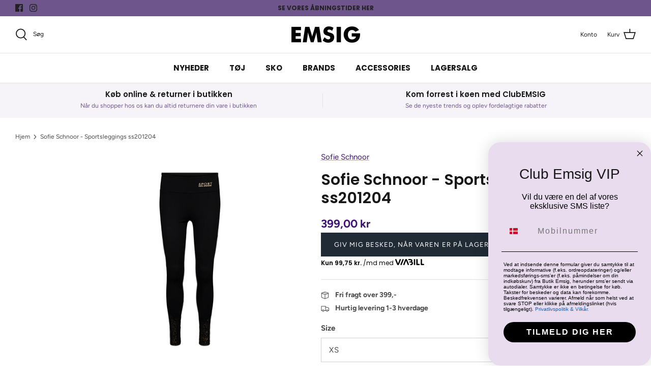

--- FILE ---
content_type: text/html; charset=utf-8
request_url: https://butikemsig.dk/products/sofie-schnoor-sportsleggings-ss201204
body_size: 31143
content:
<!DOCTYPE html>
<html lang="da">
<head>
  
    <script type="text/javascript" charset="UTF-8" src="https://app.cookiepilot.dk/js/cookieconsent-v2.min.js" defer></script>
  
  
  <!-- Symmetry 5.1.0 -->

  <link rel="preload" href="//butikemsig.dk/cdn/shop/t/22/assets/styles.css?v=104702311666075620031759346034" as="style">
  <meta charset="utf-8" />
<meta name="viewport" content="width=device-width,initial-scale=1.0" />
<meta http-equiv="X-UA-Compatible" content="IE=edge">

<link rel="preconnect" href="https://cdn.shopify.com" crossorigin>
<link rel="preconnect" href="https://fonts.shopify.com" crossorigin>
<link rel="preconnect" href="https://monorail-edge.shopifysvc.com"><link rel="preload" as="font" href="//butikemsig.dk/cdn/fonts/figtree/figtree_n4.3c0838aba1701047e60be6a99a1b0a40ce9b8419.woff2" type="font/woff2" crossorigin><link rel="preload" as="font" href="//butikemsig.dk/cdn/fonts/figtree/figtree_n7.2fd9bfe01586148e644724096c9d75e8c7a90e55.woff2" type="font/woff2" crossorigin><link rel="preload" as="font" href="//butikemsig.dk/cdn/fonts/figtree/figtree_i4.89f7a4275c064845c304a4cf8a4a586060656db2.woff2" type="font/woff2" crossorigin><link rel="preload" as="font" href="//butikemsig.dk/cdn/fonts/figtree/figtree_i7.06add7096a6f2ab742e09ec7e498115904eda1fe.woff2" type="font/woff2" crossorigin><link rel="preload" as="font" href="//butikemsig.dk/cdn/fonts/poppins/poppins_n4.0ba78fa5af9b0e1a374041b3ceaadf0a43b41362.woff2" type="font/woff2" crossorigin><link rel="preload" as="font" href="//butikemsig.dk/cdn/fonts/poppins/poppins_n6.aa29d4918bc243723d56b59572e18228ed0786f6.woff2" type="font/woff2" crossorigin><link rel="preload" as="font" href="//butikemsig.dk/cdn/fonts/poppins/poppins_n4.0ba78fa5af9b0e1a374041b3ceaadf0a43b41362.woff2" type="font/woff2" crossorigin><link rel="preload" href="//butikemsig.dk/cdn/shop/t/22/assets/vendor.js?v=138568586205433922451742806969" as="script">
<link rel="preload" href="//butikemsig.dk/cdn/shop/t/22/assets/theme.js?v=6731854885576596251742806969" as="script"><link rel="canonical" href="https://butikemsig.dk/products/sofie-schnoor-sportsleggings-ss201204" /><meta name="description" content="Sportsbuks/leggins i sort med masser af effekter og guldnister forneden.">
  <meta name="theme-color" content="#212b36">

  <title>
    Sofie Schnoor - Sportsleggings ss201204 &ndash; Butik Emsig
  </title>

  <meta property="og:site_name" content="Butik Emsig">
<meta property="og:url" content="https://butikemsig.dk/products/sofie-schnoor-sportsleggings-ss201204">
<meta property="og:title" content="Sofie Schnoor - Sportsleggings ss201204">
<meta property="og:type" content="product">
<meta property="og:description" content="Sportsbuks/leggins i sort med masser af effekter og guldnister forneden."><meta property="og:image" content="http://butikemsig.dk/cdn/shop/products/SS201204_1000_1_1200x1200.jpg?v=1581942459">
  <meta property="og:image:secure_url" content="https://butikemsig.dk/cdn/shop/products/SS201204_1000_1_1200x1200.jpg?v=1581942459">
  <meta property="og:image:width" content="3500">
  <meta property="og:image:height" content="3500"><meta property="og:price:amount" content="399,00">
  <meta property="og:price:currency" content="DKK"><meta name="twitter:card" content="summary_large_image">
<meta name="twitter:title" content="Sofie Schnoor - Sportsleggings ss201204">
<meta name="twitter:description" content="Sportsbuks/leggins i sort med masser af effekter og guldnister forneden.">


  <link href="//butikemsig.dk/cdn/shop/t/22/assets/styles.css?v=104702311666075620031759346034" rel="stylesheet" type="text/css" media="all" />

  <script>
    window.theme = window.theme || {};
    theme.money_format_with_product_code_preference = "{{amount_with_comma_separator}} kr";
    theme.money_format_with_cart_code_preference = "{{amount_with_comma_separator}} kr";
    theme.money_format = "{{amount_with_comma_separator}} kr";
    theme.strings = {
      previous: "Tidligere",
      next: "Næste",
      addressError: "Der opstod en fejl ved at slå op på adressen",
      addressNoResults: "Ingen resultater for denne adresse",
      addressQueryLimit: "Du har overskredet brugsgrænse for Google API. Overvej at opgradere til en  \u003ca href=\"https:\/\/developers.google.com\/maps\/premium\/usage-limits\"\u003ePremium Plan\u003c\/a\u003e.",
      authError: "Der opstod et problem med at godkende din Google Maps API-nøgle.",
      icon_labels_left: "Venstre",
      icon_labels_right: "Højre",
      icon_labels_down: "Ned",
      icon_labels_close: "Tæt",
      icon_labels_plus: "Plus",
      cart_terms_confirmation: "Du skal acceptere vilkårene og betingelserne, før du fortsætter.",
      products_listing_from: "Fra",
      layout_live_search_see_all: "Vis alle",
      products_product_add_to_cart: "Tilføj til Kurv",
      products_variant_no_stock: "Udsolgt",
      products_variant_non_existent: "Ikke Tilgængelig",
      products_product_unit_price_separator: " \/ ",
      general_navigation_menu_toggle_aria_label: "Skift menu",
      general_accessibility_labels_close: "Tæt",
      products_added_notification_title: "Lagt",
      products_added_notification_item: "Produkt",
      products_added_notification_unit_price: "Pris",
      products_added_notification_quantity: "Antal",
      products_added_notification_total_price: "Total",
      products_added_notification_shipping_note: "Ekskl. Forsendelse",
      products_added_notification_keep_shopping: "Fortsæt med at handle her",
      products_added_notification_cart: "Kurv",
      products_product_adding_to_cart: "Tilføjelse",
      products_product_added_to_cart: "Lagt",
      products_product_unit_price_separator: " \/ ",
      products_added_notification_subtotal: "Sub total",
      products_labels_sold_out: "Udsolgt",
      products_labels_sale: "På Tilbud",
      products_labels_percent_reduction: "-[[ amount ]]%",
      products_labels_value_reduction_html: "-[[ amount ]]",
      products_product_preorder: "Forudbestille",
      general_quick_search_pages: "Sider",
      general_quick_search_no_results: "Beklager, vi kunne ikke finde nogen resultater",
      collections_general_see_all_subcollections: "Se alt..."
    };
    theme.routes = {
      search_url: '/search',
      cart_url: '/cart',
      cart_add_url: '/cart/add',
      cart_change_url: '/cart/change'
    };
    theme.settings = {
      cart_type: "drawer",
      quickbuy_style: "button",
      avoid_orphans: true
    };
    customer = {
      id: null,
      shop_url: 'butikemsig.myshopify.com'
    }
    document.documentElement.classList.add('js');
  </script>

  <script>window.performance && window.performance.mark && window.performance.mark('shopify.content_for_header.start');</script><meta id="shopify-digital-wallet" name="shopify-digital-wallet" content="/1691811913/digital_wallets/dialog">
<link rel="alternate" type="application/json+oembed" href="https://butikemsig.dk/products/sofie-schnoor-sportsleggings-ss201204.oembed">
<script async="async" src="/checkouts/internal/preloads.js?locale=da-DK"></script>
<script id="shopify-features" type="application/json">{"accessToken":"31e123fff8ca9c490673d450997854b4","betas":["rich-media-storefront-analytics"],"domain":"butikemsig.dk","predictiveSearch":true,"shopId":1691811913,"locale":"da"}</script>
<script>var Shopify = Shopify || {};
Shopify.shop = "butikemsig.myshopify.com";
Shopify.locale = "da";
Shopify.currency = {"active":"DKK","rate":"1.0"};
Shopify.country = "DK";
Shopify.theme = {"name":"Shophelten - Live + Ny Klub-løsning","id":178799870275,"schema_name":"Symmetry","schema_version":"5.1.0","theme_store_id":null,"role":"main"};
Shopify.theme.handle = "null";
Shopify.theme.style = {"id":null,"handle":null};
Shopify.cdnHost = "butikemsig.dk/cdn";
Shopify.routes = Shopify.routes || {};
Shopify.routes.root = "/";</script>
<script type="module">!function(o){(o.Shopify=o.Shopify||{}).modules=!0}(window);</script>
<script>!function(o){function n(){var o=[];function n(){o.push(Array.prototype.slice.apply(arguments))}return n.q=o,n}var t=o.Shopify=o.Shopify||{};t.loadFeatures=n(),t.autoloadFeatures=n()}(window);</script>
<script id="shop-js-analytics" type="application/json">{"pageType":"product"}</script>
<script defer="defer" async type="module" src="//butikemsig.dk/cdn/shopifycloud/shop-js/modules/v2/client.init-shop-cart-sync_DLY3_aep.da.esm.js"></script>
<script defer="defer" async type="module" src="//butikemsig.dk/cdn/shopifycloud/shop-js/modules/v2/chunk.common_Bc38ver2.esm.js"></script>
<script type="module">
  await import("//butikemsig.dk/cdn/shopifycloud/shop-js/modules/v2/client.init-shop-cart-sync_DLY3_aep.da.esm.js");
await import("//butikemsig.dk/cdn/shopifycloud/shop-js/modules/v2/chunk.common_Bc38ver2.esm.js");

  window.Shopify.SignInWithShop?.initShopCartSync?.({"fedCMEnabled":true,"windoidEnabled":true});

</script>
<script>(function() {
  var isLoaded = false;
  function asyncLoad() {
    if (isLoaded) return;
    isLoaded = true;
    var urls = ["https:\/\/shopify.intercom.io\/widget.js?shop=butikemsig.myshopify.com","\/\/www.powr.io\/powr.js?powr-token=butikemsig.myshopify.com\u0026external-type=shopify\u0026shop=butikemsig.myshopify.com","https:\/\/shopify.covet.pics\/covet-pics-widget-inject.js?shop=butikemsig.myshopify.com","https:\/\/ecommplugins-scripts.trustpilot.com\/v2.1\/js\/header.min.js?settings=eyJrZXkiOiJDNXZnTVV4MTEySjlGSDRMIiwicyI6InNrdSJ9\u0026shop=butikemsig.myshopify.com","https:\/\/ecommplugins-trustboxsettings.trustpilot.com\/butikemsig.myshopify.com.js?settings=1634649145828\u0026shop=butikemsig.myshopify.com","https:\/\/cdn.nfcube.com\/instafeed-2eeeab3b56e0f97e30b531b841932402.js?shop=butikemsig.myshopify.com","\/\/cdn.shopify.com\/proxy\/d77c27451416dcbbeafe0a6c5b505ac3effde8915f18dbcfbfcd7ad9a6c37a67\/widget.cdn.sprii.io\/sprii-checkout-shopify.js?ver=1729517738632\u0026shop=butikemsig.myshopify.com\u0026sp-cache-control=cHVibGljLCBtYXgtYWdlPTkwMA"];
    for (var i = 0; i < urls.length; i++) {
      var s = document.createElement('script');
      s.type = 'text/javascript';
      s.async = true;
      s.src = urls[i];
      var x = document.getElementsByTagName('script')[0];
      x.parentNode.insertBefore(s, x);
    }
  };
  if(window.attachEvent) {
    window.attachEvent('onload', asyncLoad);
  } else {
    window.addEventListener('load', asyncLoad, false);
  }
})();</script>
<script id="__st">var __st={"a":1691811913,"offset":3600,"reqid":"d430a35e-9200-4ce9-8662-d36162d6221e-1767149663","pageurl":"butikemsig.dk\/products\/sofie-schnoor-sportsleggings-ss201204","u":"efdf65f8f60d","p":"product","rtyp":"product","rid":4390968426569};</script>
<script>window.ShopifyPaypalV4VisibilityTracking = true;</script>
<script id="captcha-bootstrap">!function(){'use strict';const t='contact',e='account',n='new_comment',o=[[t,t],['blogs',n],['comments',n],[t,'customer']],c=[[e,'customer_login'],[e,'guest_login'],[e,'recover_customer_password'],[e,'create_customer']],r=t=>t.map((([t,e])=>`form[action*='/${t}']:not([data-nocaptcha='true']) input[name='form_type'][value='${e}']`)).join(','),a=t=>()=>t?[...document.querySelectorAll(t)].map((t=>t.form)):[];function s(){const t=[...o],e=r(t);return a(e)}const i='password',u='form_key',d=['recaptcha-v3-token','g-recaptcha-response','h-captcha-response',i],f=()=>{try{return window.sessionStorage}catch{return}},m='__shopify_v',_=t=>t.elements[u];function p(t,e,n=!1){try{const o=window.sessionStorage,c=JSON.parse(o.getItem(e)),{data:r}=function(t){const{data:e,action:n}=t;return t[m]||n?{data:e,action:n}:{data:t,action:n}}(c);for(const[e,n]of Object.entries(r))t.elements[e]&&(t.elements[e].value=n);n&&o.removeItem(e)}catch(o){console.error('form repopulation failed',{error:o})}}const l='form_type',E='cptcha';function T(t){t.dataset[E]=!0}const w=window,h=w.document,L='Shopify',v='ce_forms',y='captcha';let A=!1;((t,e)=>{const n=(g='f06e6c50-85a8-45c8-87d0-21a2b65856fe',I='https://cdn.shopify.com/shopifycloud/storefront-forms-hcaptcha/ce_storefront_forms_captcha_hcaptcha.v1.5.2.iife.js',D={infoText:'Beskyttet af hCaptcha',privacyText:'Beskyttelse af persondata',termsText:'Vilkår'},(t,e,n)=>{const o=w[L][v],c=o.bindForm;if(c)return c(t,g,e,D).then(n);var r;o.q.push([[t,g,e,D],n]),r=I,A||(h.body.append(Object.assign(h.createElement('script'),{id:'captcha-provider',async:!0,src:r})),A=!0)});var g,I,D;w[L]=w[L]||{},w[L][v]=w[L][v]||{},w[L][v].q=[],w[L][y]=w[L][y]||{},w[L][y].protect=function(t,e){n(t,void 0,e),T(t)},Object.freeze(w[L][y]),function(t,e,n,w,h,L){const[v,y,A,g]=function(t,e,n){const i=e?o:[],u=t?c:[],d=[...i,...u],f=r(d),m=r(i),_=r(d.filter((([t,e])=>n.includes(e))));return[a(f),a(m),a(_),s()]}(w,h,L),I=t=>{const e=t.target;return e instanceof HTMLFormElement?e:e&&e.form},D=t=>v().includes(t);t.addEventListener('submit',(t=>{const e=I(t);if(!e)return;const n=D(e)&&!e.dataset.hcaptchaBound&&!e.dataset.recaptchaBound,o=_(e),c=g().includes(e)&&(!o||!o.value);(n||c)&&t.preventDefault(),c&&!n&&(function(t){try{if(!f())return;!function(t){const e=f();if(!e)return;const n=_(t);if(!n)return;const o=n.value;o&&e.removeItem(o)}(t);const e=Array.from(Array(32),(()=>Math.random().toString(36)[2])).join('');!function(t,e){_(t)||t.append(Object.assign(document.createElement('input'),{type:'hidden',name:u})),t.elements[u].value=e}(t,e),function(t,e){const n=f();if(!n)return;const o=[...t.querySelectorAll(`input[type='${i}']`)].map((({name:t})=>t)),c=[...d,...o],r={};for(const[a,s]of new FormData(t).entries())c.includes(a)||(r[a]=s);n.setItem(e,JSON.stringify({[m]:1,action:t.action,data:r}))}(t,e)}catch(e){console.error('failed to persist form',e)}}(e),e.submit())}));const S=(t,e)=>{t&&!t.dataset[E]&&(n(t,e.some((e=>e===t))),T(t))};for(const o of['focusin','change'])t.addEventListener(o,(t=>{const e=I(t);D(e)&&S(e,y())}));const B=e.get('form_key'),M=e.get(l),P=B&&M;t.addEventListener('DOMContentLoaded',(()=>{const t=y();if(P)for(const e of t)e.elements[l].value===M&&p(e,B);[...new Set([...A(),...v().filter((t=>'true'===t.dataset.shopifyCaptcha))])].forEach((e=>S(e,t)))}))}(h,new URLSearchParams(w.location.search),n,t,e,['guest_login'])})(!0,!0)}();</script>
<script integrity="sha256-4kQ18oKyAcykRKYeNunJcIwy7WH5gtpwJnB7kiuLZ1E=" data-source-attribution="shopify.loadfeatures" defer="defer" src="//butikemsig.dk/cdn/shopifycloud/storefront/assets/storefront/load_feature-a0a9edcb.js" crossorigin="anonymous"></script>
<script data-source-attribution="shopify.dynamic_checkout.dynamic.init">var Shopify=Shopify||{};Shopify.PaymentButton=Shopify.PaymentButton||{isStorefrontPortableWallets:!0,init:function(){window.Shopify.PaymentButton.init=function(){};var t=document.createElement("script");t.src="https://butikemsig.dk/cdn/shopifycloud/portable-wallets/latest/portable-wallets.da.js",t.type="module",document.head.appendChild(t)}};
</script>
<script data-source-attribution="shopify.dynamic_checkout.buyer_consent">
  function portableWalletsHideBuyerConsent(e){var t=document.getElementById("shopify-buyer-consent"),n=document.getElementById("shopify-subscription-policy-button");t&&n&&(t.classList.add("hidden"),t.setAttribute("aria-hidden","true"),n.removeEventListener("click",e))}function portableWalletsShowBuyerConsent(e){var t=document.getElementById("shopify-buyer-consent"),n=document.getElementById("shopify-subscription-policy-button");t&&n&&(t.classList.remove("hidden"),t.removeAttribute("aria-hidden"),n.addEventListener("click",e))}window.Shopify?.PaymentButton&&(window.Shopify.PaymentButton.hideBuyerConsent=portableWalletsHideBuyerConsent,window.Shopify.PaymentButton.showBuyerConsent=portableWalletsShowBuyerConsent);
</script>
<script data-source-attribution="shopify.dynamic_checkout.cart.bootstrap">document.addEventListener("DOMContentLoaded",(function(){function t(){return document.querySelector("shopify-accelerated-checkout-cart, shopify-accelerated-checkout")}if(t())Shopify.PaymentButton.init();else{new MutationObserver((function(e,n){t()&&(Shopify.PaymentButton.init(),n.disconnect())})).observe(document.body,{childList:!0,subtree:!0})}}));
</script>
<script id="sections-script" data-sections="product-recommendations" defer="defer" src="//butikemsig.dk/cdn/shop/t/22/compiled_assets/scripts.js?9625"></script>
<script>window.performance && window.performance.mark && window.performance.mark('shopify.content_for_header.end');</script>

 <!--begin-boost-pfs-filter-css-->
   <link rel="preload stylesheet" href="//butikemsig.dk/cdn/shop/t/22/assets/boost-pfs-instant-search.css?v=180608188746375969661742806969" as="style"><link href="//butikemsig.dk/cdn/shop/t/22/assets/boost-pfs-custom.css?v=126558955166089227601742806969" rel="stylesheet" type="text/css" media="all" />
<style data-id="boost-pfs-style">
    .boost-pfs-filter-option-title-text {}

   .boost-pfs-filter-tree-v .boost-pfs-filter-option-title-text:before {}
    .boost-pfs-filter-tree-v .boost-pfs-filter-option.boost-pfs-filter-option-collapsed .boost-pfs-filter-option-title-text:before {}
    .boost-pfs-filter-tree-h .boost-pfs-filter-option-title-heading:before {}

    .boost-pfs-filter-refine-by .boost-pfs-filter-option-title h3 {}

    .boost-pfs-filter-option-content .boost-pfs-filter-option-item-list .boost-pfs-filter-option-item button,
    .boost-pfs-filter-option-content .boost-pfs-filter-option-item-list .boost-pfs-filter-option-item .boost-pfs-filter-button,
    .boost-pfs-filter-option-range-amount input,
    .boost-pfs-filter-tree-v .boost-pfs-filter-refine-by .boost-pfs-filter-refine-by-items .refine-by-item,
    .boost-pfs-filter-refine-by-wrapper-v .boost-pfs-filter-refine-by .boost-pfs-filter-refine-by-items .refine-by-item,
    .boost-pfs-filter-refine-by .boost-pfs-filter-option-title,
    .boost-pfs-filter-refine-by .boost-pfs-filter-refine-by-items .refine-by-item>a,
    .boost-pfs-filter-refine-by>span,
    .boost-pfs-filter-clear,
    .boost-pfs-filter-clear-all{}
    .boost-pfs-filter-tree-h .boost-pfs-filter-pc .boost-pfs-filter-refine-by-items .refine-by-item .boost-pfs-filter-clear .refine-by-type,
    .boost-pfs-filter-refine-by-wrapper-h .boost-pfs-filter-pc .boost-pfs-filter-refine-by-items .refine-by-item .boost-pfs-filter-clear .refine-by-type {}

    .boost-pfs-filter-option-multi-level-collections .boost-pfs-filter-option-multi-level-list .boost-pfs-filter-option-item .boost-pfs-filter-button-arrow .boost-pfs-arrow:before,
    .boost-pfs-filter-option-multi-level-tag .boost-pfs-filter-option-multi-level-list .boost-pfs-filter-option-item .boost-pfs-filter-button-arrow .boost-pfs-arrow:before {}

    .boost-pfs-filter-refine-by-wrapper-v .boost-pfs-filter-refine-by .boost-pfs-filter-refine-by-items .refine-by-item .boost-pfs-filter-clear:after,
    .boost-pfs-filter-refine-by-wrapper-v .boost-pfs-filter-refine-by .boost-pfs-filter-refine-by-items .refine-by-item .boost-pfs-filter-clear:before,
    .boost-pfs-filter-tree-v .boost-pfs-filter-refine-by .boost-pfs-filter-refine-by-items .refine-by-item .boost-pfs-filter-clear:after,
    .boost-pfs-filter-tree-v .boost-pfs-filter-refine-by .boost-pfs-filter-refine-by-items .refine-by-item .boost-pfs-filter-clear:before,
    .boost-pfs-filter-refine-by-wrapper-h .boost-pfs-filter-pc .boost-pfs-filter-refine-by-items .refine-by-item .boost-pfs-filter-clear:after,
    .boost-pfs-filter-refine-by-wrapper-h .boost-pfs-filter-pc .boost-pfs-filter-refine-by-items .refine-by-item .boost-pfs-filter-clear:before,
    .boost-pfs-filter-tree-h .boost-pfs-filter-pc .boost-pfs-filter-refine-by-items .refine-by-item .boost-pfs-filter-clear:after,
    .boost-pfs-filter-tree-h .boost-pfs-filter-pc .boost-pfs-filter-refine-by-items .refine-by-item .boost-pfs-filter-clear:before {}
    .boost-pfs-filter-option-range-slider .noUi-value-horizontal {}

    .boost-pfs-filter-tree-mobile-button button,
    .boost-pfs-filter-top-sorting-mobile button {}
    .boost-pfs-filter-top-sorting-mobile button>span:after {}
  </style>
 <!--end-boost-pfs-filter-css-->

 <script src="https://code.jquery.com/jquery-3.7.1.min.js" integrity="sha256-/JqT3SQfawRcv/BIHPThkBvs0OEvtFFmqPF/lYI/Cxo=" crossorigin="anonymous"></script>

 <!-- TrustBox script -->
<script type="text/javascript" src="//widget.trustpilot.com/bootstrap/v5/tp.widget.bootstrap.min.js" async></script>
<!-- End TrustBox script -->

  <link href="//butikemsig.dk/cdn/shop/t/22/assets/custom.css?v=27348055512986331181742818276" rel="stylesheet" type="text/css" media="all" />
<!-- BEGIN app block: shopify://apps/klaviyo-email-marketing-sms/blocks/klaviyo-onsite-embed/2632fe16-c075-4321-a88b-50b567f42507 -->












  <script async src="https://static.klaviyo.com/onsite/js/RA322t/klaviyo.js?company_id=RA322t"></script>
  <script>!function(){if(!window.klaviyo){window._klOnsite=window._klOnsite||[];try{window.klaviyo=new Proxy({},{get:function(n,i){return"push"===i?function(){var n;(n=window._klOnsite).push.apply(n,arguments)}:function(){for(var n=arguments.length,o=new Array(n),w=0;w<n;w++)o[w]=arguments[w];var t="function"==typeof o[o.length-1]?o.pop():void 0,e=new Promise((function(n){window._klOnsite.push([i].concat(o,[function(i){t&&t(i),n(i)}]))}));return e}}})}catch(n){window.klaviyo=window.klaviyo||[],window.klaviyo.push=function(){var n;(n=window._klOnsite).push.apply(n,arguments)}}}}();</script>

  
    <script id="viewed_product">
      if (item == null) {
        var _learnq = _learnq || [];

        var MetafieldReviews = null
        var MetafieldYotpoRating = null
        var MetafieldYotpoCount = null
        var MetafieldLooxRating = null
        var MetafieldLooxCount = null
        var okendoProduct = null
        var okendoProductReviewCount = null
        var okendoProductReviewAverageValue = null
        try {
          // The following fields are used for Customer Hub recently viewed in order to add reviews.
          // This information is not part of __kla_viewed. Instead, it is part of __kla_viewed_reviewed_items
          MetafieldReviews = {};
          MetafieldYotpoRating = null
          MetafieldYotpoCount = null
          MetafieldLooxRating = null
          MetafieldLooxCount = null

          okendoProduct = null
          // If the okendo metafield is not legacy, it will error, which then requires the new json formatted data
          if (okendoProduct && 'error' in okendoProduct) {
            okendoProduct = null
          }
          okendoProductReviewCount = okendoProduct ? okendoProduct.reviewCount : null
          okendoProductReviewAverageValue = okendoProduct ? okendoProduct.reviewAverageValue : null
        } catch (error) {
          console.error('Error in Klaviyo onsite reviews tracking:', error);
        }

        var item = {
          Name: "Sofie Schnoor - Sportsleggings ss201204",
          ProductID: 4390968426569,
          Categories: [],
          ImageURL: "https://butikemsig.dk/cdn/shop/products/SS201204_1000_1_grande.jpg?v=1581942459",
          URL: "https://butikemsig.dk/products/sofie-schnoor-sportsleggings-ss201204",
          Brand: "Sofie Schnoor",
          Price: "399,00 kr",
          Value: "399,00",
          CompareAtPrice: "0,00 kr"
        };
        _learnq.push(['track', 'Viewed Product', item]);
        _learnq.push(['trackViewedItem', {
          Title: item.Name,
          ItemId: item.ProductID,
          Categories: item.Categories,
          ImageUrl: item.ImageURL,
          Url: item.URL,
          Metadata: {
            Brand: item.Brand,
            Price: item.Price,
            Value: item.Value,
            CompareAtPrice: item.CompareAtPrice
          },
          metafields:{
            reviews: MetafieldReviews,
            yotpo:{
              rating: MetafieldYotpoRating,
              count: MetafieldYotpoCount,
            },
            loox:{
              rating: MetafieldLooxRating,
              count: MetafieldLooxCount,
            },
            okendo: {
              rating: okendoProductReviewAverageValue,
              count: okendoProductReviewCount,
            }
          }
        }]);
      }
    </script>
  




  <script>
    window.klaviyoReviewsProductDesignMode = false
  </script>







<!-- END app block --><link href="https://monorail-edge.shopifysvc.com" rel="dns-prefetch">
<script>(function(){if ("sendBeacon" in navigator && "performance" in window) {try {var session_token_from_headers = performance.getEntriesByType('navigation')[0].serverTiming.find(x => x.name == '_s').description;} catch {var session_token_from_headers = undefined;}var session_cookie_matches = document.cookie.match(/_shopify_s=([^;]*)/);var session_token_from_cookie = session_cookie_matches && session_cookie_matches.length === 2 ? session_cookie_matches[1] : "";var session_token = session_token_from_headers || session_token_from_cookie || "";function handle_abandonment_event(e) {var entries = performance.getEntries().filter(function(entry) {return /monorail-edge.shopifysvc.com/.test(entry.name);});if (!window.abandonment_tracked && entries.length === 0) {window.abandonment_tracked = true;var currentMs = Date.now();var navigation_start = performance.timing.navigationStart;var payload = {shop_id: 1691811913,url: window.location.href,navigation_start,duration: currentMs - navigation_start,session_token,page_type: "product"};window.navigator.sendBeacon("https://monorail-edge.shopifysvc.com/v1/produce", JSON.stringify({schema_id: "online_store_buyer_site_abandonment/1.1",payload: payload,metadata: {event_created_at_ms: currentMs,event_sent_at_ms: currentMs}}));}}window.addEventListener('pagehide', handle_abandonment_event);}}());</script>
<script id="web-pixels-manager-setup">(function e(e,d,r,n,o){if(void 0===o&&(o={}),!Boolean(null===(a=null===(i=window.Shopify)||void 0===i?void 0:i.analytics)||void 0===a?void 0:a.replayQueue)){var i,a;window.Shopify=window.Shopify||{};var t=window.Shopify;t.analytics=t.analytics||{};var s=t.analytics;s.replayQueue=[],s.publish=function(e,d,r){return s.replayQueue.push([e,d,r]),!0};try{self.performance.mark("wpm:start")}catch(e){}var l=function(){var e={modern:/Edge?\/(1{2}[4-9]|1[2-9]\d|[2-9]\d{2}|\d{4,})\.\d+(\.\d+|)|Firefox\/(1{2}[4-9]|1[2-9]\d|[2-9]\d{2}|\d{4,})\.\d+(\.\d+|)|Chrom(ium|e)\/(9{2}|\d{3,})\.\d+(\.\d+|)|(Maci|X1{2}).+ Version\/(15\.\d+|(1[6-9]|[2-9]\d|\d{3,})\.\d+)([,.]\d+|)( \(\w+\)|)( Mobile\/\w+|) Safari\/|Chrome.+OPR\/(9{2}|\d{3,})\.\d+\.\d+|(CPU[ +]OS|iPhone[ +]OS|CPU[ +]iPhone|CPU IPhone OS|CPU iPad OS)[ +]+(15[._]\d+|(1[6-9]|[2-9]\d|\d{3,})[._]\d+)([._]\d+|)|Android:?[ /-](13[3-9]|1[4-9]\d|[2-9]\d{2}|\d{4,})(\.\d+|)(\.\d+|)|Android.+Firefox\/(13[5-9]|1[4-9]\d|[2-9]\d{2}|\d{4,})\.\d+(\.\d+|)|Android.+Chrom(ium|e)\/(13[3-9]|1[4-9]\d|[2-9]\d{2}|\d{4,})\.\d+(\.\d+|)|SamsungBrowser\/([2-9]\d|\d{3,})\.\d+/,legacy:/Edge?\/(1[6-9]|[2-9]\d|\d{3,})\.\d+(\.\d+|)|Firefox\/(5[4-9]|[6-9]\d|\d{3,})\.\d+(\.\d+|)|Chrom(ium|e)\/(5[1-9]|[6-9]\d|\d{3,})\.\d+(\.\d+|)([\d.]+$|.*Safari\/(?![\d.]+ Edge\/[\d.]+$))|(Maci|X1{2}).+ Version\/(10\.\d+|(1[1-9]|[2-9]\d|\d{3,})\.\d+)([,.]\d+|)( \(\w+\)|)( Mobile\/\w+|) Safari\/|Chrome.+OPR\/(3[89]|[4-9]\d|\d{3,})\.\d+\.\d+|(CPU[ +]OS|iPhone[ +]OS|CPU[ +]iPhone|CPU IPhone OS|CPU iPad OS)[ +]+(10[._]\d+|(1[1-9]|[2-9]\d|\d{3,})[._]\d+)([._]\d+|)|Android:?[ /-](13[3-9]|1[4-9]\d|[2-9]\d{2}|\d{4,})(\.\d+|)(\.\d+|)|Mobile Safari.+OPR\/([89]\d|\d{3,})\.\d+\.\d+|Android.+Firefox\/(13[5-9]|1[4-9]\d|[2-9]\d{2}|\d{4,})\.\d+(\.\d+|)|Android.+Chrom(ium|e)\/(13[3-9]|1[4-9]\d|[2-9]\d{2}|\d{4,})\.\d+(\.\d+|)|Android.+(UC? ?Browser|UCWEB|U3)[ /]?(15\.([5-9]|\d{2,})|(1[6-9]|[2-9]\d|\d{3,})\.\d+)\.\d+|SamsungBrowser\/(5\.\d+|([6-9]|\d{2,})\.\d+)|Android.+MQ{2}Browser\/(14(\.(9|\d{2,})|)|(1[5-9]|[2-9]\d|\d{3,})(\.\d+|))(\.\d+|)|K[Aa][Ii]OS\/(3\.\d+|([4-9]|\d{2,})\.\d+)(\.\d+|)/},d=e.modern,r=e.legacy,n=navigator.userAgent;return n.match(d)?"modern":n.match(r)?"legacy":"unknown"}(),u="modern"===l?"modern":"legacy",c=(null!=n?n:{modern:"",legacy:""})[u],f=function(e){return[e.baseUrl,"/wpm","/b",e.hashVersion,"modern"===e.buildTarget?"m":"l",".js"].join("")}({baseUrl:d,hashVersion:r,buildTarget:u}),m=function(e){var d=e.version,r=e.bundleTarget,n=e.surface,o=e.pageUrl,i=e.monorailEndpoint;return{emit:function(e){var a=e.status,t=e.errorMsg,s=(new Date).getTime(),l=JSON.stringify({metadata:{event_sent_at_ms:s},events:[{schema_id:"web_pixels_manager_load/3.1",payload:{version:d,bundle_target:r,page_url:o,status:a,surface:n,error_msg:t},metadata:{event_created_at_ms:s}}]});if(!i)return console&&console.warn&&console.warn("[Web Pixels Manager] No Monorail endpoint provided, skipping logging."),!1;try{return self.navigator.sendBeacon.bind(self.navigator)(i,l)}catch(e){}var u=new XMLHttpRequest;try{return u.open("POST",i,!0),u.setRequestHeader("Content-Type","text/plain"),u.send(l),!0}catch(e){return console&&console.warn&&console.warn("[Web Pixels Manager] Got an unhandled error while logging to Monorail."),!1}}}}({version:r,bundleTarget:l,surface:e.surface,pageUrl:self.location.href,monorailEndpoint:e.monorailEndpoint});try{o.browserTarget=l,function(e){var d=e.src,r=e.async,n=void 0===r||r,o=e.onload,i=e.onerror,a=e.sri,t=e.scriptDataAttributes,s=void 0===t?{}:t,l=document.createElement("script"),u=document.querySelector("head"),c=document.querySelector("body");if(l.async=n,l.src=d,a&&(l.integrity=a,l.crossOrigin="anonymous"),s)for(var f in s)if(Object.prototype.hasOwnProperty.call(s,f))try{l.dataset[f]=s[f]}catch(e){}if(o&&l.addEventListener("load",o),i&&l.addEventListener("error",i),u)u.appendChild(l);else{if(!c)throw new Error("Did not find a head or body element to append the script");c.appendChild(l)}}({src:f,async:!0,onload:function(){if(!function(){var e,d;return Boolean(null===(d=null===(e=window.Shopify)||void 0===e?void 0:e.analytics)||void 0===d?void 0:d.initialized)}()){var d=window.webPixelsManager.init(e)||void 0;if(d){var r=window.Shopify.analytics;r.replayQueue.forEach((function(e){var r=e[0],n=e[1],o=e[2];d.publishCustomEvent(r,n,o)})),r.replayQueue=[],r.publish=d.publishCustomEvent,r.visitor=d.visitor,r.initialized=!0}}},onerror:function(){return m.emit({status:"failed",errorMsg:"".concat(f," has failed to load")})},sri:function(e){var d=/^sha384-[A-Za-z0-9+/=]+$/;return"string"==typeof e&&d.test(e)}(c)?c:"",scriptDataAttributes:o}),m.emit({status:"loading"})}catch(e){m.emit({status:"failed",errorMsg:(null==e?void 0:e.message)||"Unknown error"})}}})({shopId: 1691811913,storefrontBaseUrl: "https://butikemsig.dk",extensionsBaseUrl: "https://extensions.shopifycdn.com/cdn/shopifycloud/web-pixels-manager",monorailEndpoint: "https://monorail-edge.shopifysvc.com/unstable/produce_batch",surface: "storefront-renderer",enabledBetaFlags: ["2dca8a86","a0d5f9d2"],webPixelsConfigList: [{"id":"2607251779","configuration":"{\"accountID\":\"RA322t\",\"webPixelConfig\":\"eyJlbmFibGVBZGRlZFRvQ2FydEV2ZW50cyI6IHRydWV9\"}","eventPayloadVersion":"v1","runtimeContext":"STRICT","scriptVersion":"524f6c1ee37bacdca7657a665bdca589","type":"APP","apiClientId":123074,"privacyPurposes":["ANALYTICS","MARKETING"],"dataSharingAdjustments":{"protectedCustomerApprovalScopes":["read_customer_address","read_customer_email","read_customer_name","read_customer_personal_data","read_customer_phone"]}},{"id":"935952707","configuration":"{\"config\":\"{\\\"pixel_id\\\":\\\"G-CV1TVBFWX7\\\",\\\"gtag_events\\\":[{\\\"type\\\":\\\"purchase\\\",\\\"action_label\\\":\\\"G-CV1TVBFWX7\\\"},{\\\"type\\\":\\\"page_view\\\",\\\"action_label\\\":\\\"G-CV1TVBFWX7\\\"},{\\\"type\\\":\\\"view_item\\\",\\\"action_label\\\":\\\"G-CV1TVBFWX7\\\"},{\\\"type\\\":\\\"search\\\",\\\"action_label\\\":\\\"G-CV1TVBFWX7\\\"},{\\\"type\\\":\\\"add_to_cart\\\",\\\"action_label\\\":\\\"G-CV1TVBFWX7\\\"},{\\\"type\\\":\\\"begin_checkout\\\",\\\"action_label\\\":\\\"G-CV1TVBFWX7\\\"},{\\\"type\\\":\\\"add_payment_info\\\",\\\"action_label\\\":\\\"G-CV1TVBFWX7\\\"}],\\\"enable_monitoring_mode\\\":false}\"}","eventPayloadVersion":"v1","runtimeContext":"OPEN","scriptVersion":"b2a88bafab3e21179ed38636efcd8a93","type":"APP","apiClientId":1780363,"privacyPurposes":[],"dataSharingAdjustments":{"protectedCustomerApprovalScopes":["read_customer_address","read_customer_email","read_customer_name","read_customer_personal_data","read_customer_phone"]}},{"id":"383025475","configuration":"{\"pixel_id\":\"239655369875115\",\"pixel_type\":\"facebook_pixel\",\"metaapp_system_user_token\":\"-\"}","eventPayloadVersion":"v1","runtimeContext":"OPEN","scriptVersion":"ca16bc87fe92b6042fbaa3acc2fbdaa6","type":"APP","apiClientId":2329312,"privacyPurposes":["ANALYTICS","MARKETING","SALE_OF_DATA"],"dataSharingAdjustments":{"protectedCustomerApprovalScopes":["read_customer_address","read_customer_email","read_customer_name","read_customer_personal_data","read_customer_phone"]}},{"id":"179437891","eventPayloadVersion":"v1","runtimeContext":"LAX","scriptVersion":"1","type":"CUSTOM","privacyPurposes":["ANALYTICS"],"name":"Google Analytics tag (migrated)"},{"id":"shopify-app-pixel","configuration":"{}","eventPayloadVersion":"v1","runtimeContext":"STRICT","scriptVersion":"0450","apiClientId":"shopify-pixel","type":"APP","privacyPurposes":["ANALYTICS","MARKETING"]},{"id":"shopify-custom-pixel","eventPayloadVersion":"v1","runtimeContext":"LAX","scriptVersion":"0450","apiClientId":"shopify-pixel","type":"CUSTOM","privacyPurposes":["ANALYTICS","MARKETING"]}],isMerchantRequest: false,initData: {"shop":{"name":"Butik Emsig","paymentSettings":{"currencyCode":"DKK"},"myshopifyDomain":"butikemsig.myshopify.com","countryCode":"DK","storefrontUrl":"https:\/\/butikemsig.dk"},"customer":null,"cart":null,"checkout":null,"productVariants":[{"price":{"amount":399.0,"currencyCode":"DKK"},"product":{"title":"Sofie Schnoor - Sportsleggings ss201204","vendor":"Sofie Schnoor","id":"4390968426569","untranslatedTitle":"Sofie Schnoor - Sportsleggings ss201204","url":"\/products\/sofie-schnoor-sportsleggings-ss201204","type":"Leggings"},"id":"31263977111625","image":{"src":"\/\/butikemsig.dk\/cdn\/shop\/products\/SS201204_1000_1.jpg?v=1581942459"},"sku":"1234576446","title":"xs","untranslatedTitle":"xs"},{"price":{"amount":399.0,"currencyCode":"DKK"},"product":{"title":"Sofie Schnoor - Sportsleggings ss201204","vendor":"Sofie Schnoor","id":"4390968426569","untranslatedTitle":"Sofie Schnoor - Sportsleggings ss201204","url":"\/products\/sofie-schnoor-sportsleggings-ss201204","type":"Leggings"},"id":"31263977144393","image":{"src":"\/\/butikemsig.dk\/cdn\/shop\/products\/SS201204_1000_1.jpg?v=1581942459"},"sku":"1234576447","title":"s","untranslatedTitle":"s"},{"price":{"amount":399.0,"currencyCode":"DKK"},"product":{"title":"Sofie Schnoor - Sportsleggings ss201204","vendor":"Sofie Schnoor","id":"4390968426569","untranslatedTitle":"Sofie Schnoor - Sportsleggings ss201204","url":"\/products\/sofie-schnoor-sportsleggings-ss201204","type":"Leggings"},"id":"31263977177161","image":{"src":"\/\/butikemsig.dk\/cdn\/shop\/products\/SS201204_1000_1.jpg?v=1581942459"},"sku":"1234576448","title":"m","untranslatedTitle":"m"},{"price":{"amount":399.0,"currencyCode":"DKK"},"product":{"title":"Sofie Schnoor - Sportsleggings ss201204","vendor":"Sofie Schnoor","id":"4390968426569","untranslatedTitle":"Sofie Schnoor - Sportsleggings ss201204","url":"\/products\/sofie-schnoor-sportsleggings-ss201204","type":"Leggings"},"id":"31263977209929","image":{"src":"\/\/butikemsig.dk\/cdn\/shop\/products\/SS201204_1000_1.jpg?v=1581942459"},"sku":"1234576449","title":"l","untranslatedTitle":"l"},{"price":{"amount":399.0,"currencyCode":"DKK"},"product":{"title":"Sofie Schnoor - Sportsleggings ss201204","vendor":"Sofie Schnoor","id":"4390968426569","untranslatedTitle":"Sofie Schnoor - Sportsleggings ss201204","url":"\/products\/sofie-schnoor-sportsleggings-ss201204","type":"Leggings"},"id":"31263977242697","image":{"src":"\/\/butikemsig.dk\/cdn\/shop\/products\/SS201204_1000_1.jpg?v=1581942459"},"sku":"1234576450","title":"xl","untranslatedTitle":"xl"}],"purchasingCompany":null},},"https://butikemsig.dk/cdn","da62cc92w68dfea28pcf9825a4m392e00d0",{"modern":"","legacy":""},{"shopId":"1691811913","storefrontBaseUrl":"https:\/\/butikemsig.dk","extensionBaseUrl":"https:\/\/extensions.shopifycdn.com\/cdn\/shopifycloud\/web-pixels-manager","surface":"storefront-renderer","enabledBetaFlags":"[\"2dca8a86\", \"a0d5f9d2\"]","isMerchantRequest":"false","hashVersion":"da62cc92w68dfea28pcf9825a4m392e00d0","publish":"custom","events":"[[\"page_viewed\",{}],[\"product_viewed\",{\"productVariant\":{\"price\":{\"amount\":399.0,\"currencyCode\":\"DKK\"},\"product\":{\"title\":\"Sofie Schnoor - Sportsleggings ss201204\",\"vendor\":\"Sofie Schnoor\",\"id\":\"4390968426569\",\"untranslatedTitle\":\"Sofie Schnoor - Sportsleggings ss201204\",\"url\":\"\/products\/sofie-schnoor-sportsleggings-ss201204\",\"type\":\"Leggings\"},\"id\":\"31263977111625\",\"image\":{\"src\":\"\/\/butikemsig.dk\/cdn\/shop\/products\/SS201204_1000_1.jpg?v=1581942459\"},\"sku\":\"1234576446\",\"title\":\"xs\",\"untranslatedTitle\":\"xs\"}}]]"});</script><script>
  window.ShopifyAnalytics = window.ShopifyAnalytics || {};
  window.ShopifyAnalytics.meta = window.ShopifyAnalytics.meta || {};
  window.ShopifyAnalytics.meta.currency = 'DKK';
  var meta = {"product":{"id":4390968426569,"gid":"gid:\/\/shopify\/Product\/4390968426569","vendor":"Sofie Schnoor","type":"Leggings","handle":"sofie-schnoor-sportsleggings-ss201204","variants":[{"id":31263977111625,"price":39900,"name":"Sofie Schnoor - Sportsleggings ss201204 - xs","public_title":"xs","sku":"1234576446"},{"id":31263977144393,"price":39900,"name":"Sofie Schnoor - Sportsleggings ss201204 - s","public_title":"s","sku":"1234576447"},{"id":31263977177161,"price":39900,"name":"Sofie Schnoor - Sportsleggings ss201204 - m","public_title":"m","sku":"1234576448"},{"id":31263977209929,"price":39900,"name":"Sofie Schnoor - Sportsleggings ss201204 - l","public_title":"l","sku":"1234576449"},{"id":31263977242697,"price":39900,"name":"Sofie Schnoor - Sportsleggings ss201204 - xl","public_title":"xl","sku":"1234576450"}],"remote":false},"page":{"pageType":"product","resourceType":"product","resourceId":4390968426569,"requestId":"d430a35e-9200-4ce9-8662-d36162d6221e-1767149663"}};
  for (var attr in meta) {
    window.ShopifyAnalytics.meta[attr] = meta[attr];
  }
</script>
<script class="analytics">
  (function () {
    var customDocumentWrite = function(content) {
      var jquery = null;

      if (window.jQuery) {
        jquery = window.jQuery;
      } else if (window.Checkout && window.Checkout.$) {
        jquery = window.Checkout.$;
      }

      if (jquery) {
        jquery('body').append(content);
      }
    };

    var hasLoggedConversion = function(token) {
      if (token) {
        return document.cookie.indexOf('loggedConversion=' + token) !== -1;
      }
      return false;
    }

    var setCookieIfConversion = function(token) {
      if (token) {
        var twoMonthsFromNow = new Date(Date.now());
        twoMonthsFromNow.setMonth(twoMonthsFromNow.getMonth() + 2);

        document.cookie = 'loggedConversion=' + token + '; expires=' + twoMonthsFromNow;
      }
    }

    var trekkie = window.ShopifyAnalytics.lib = window.trekkie = window.trekkie || [];
    if (trekkie.integrations) {
      return;
    }
    trekkie.methods = [
      'identify',
      'page',
      'ready',
      'track',
      'trackForm',
      'trackLink'
    ];
    trekkie.factory = function(method) {
      return function() {
        var args = Array.prototype.slice.call(arguments);
        args.unshift(method);
        trekkie.push(args);
        return trekkie;
      };
    };
    for (var i = 0; i < trekkie.methods.length; i++) {
      var key = trekkie.methods[i];
      trekkie[key] = trekkie.factory(key);
    }
    trekkie.load = function(config) {
      trekkie.config = config || {};
      trekkie.config.initialDocumentCookie = document.cookie;
      var first = document.getElementsByTagName('script')[0];
      var script = document.createElement('script');
      script.type = 'text/javascript';
      script.onerror = function(e) {
        var scriptFallback = document.createElement('script');
        scriptFallback.type = 'text/javascript';
        scriptFallback.onerror = function(error) {
                var Monorail = {
      produce: function produce(monorailDomain, schemaId, payload) {
        var currentMs = new Date().getTime();
        var event = {
          schema_id: schemaId,
          payload: payload,
          metadata: {
            event_created_at_ms: currentMs,
            event_sent_at_ms: currentMs
          }
        };
        return Monorail.sendRequest("https://" + monorailDomain + "/v1/produce", JSON.stringify(event));
      },
      sendRequest: function sendRequest(endpointUrl, payload) {
        // Try the sendBeacon API
        if (window && window.navigator && typeof window.navigator.sendBeacon === 'function' && typeof window.Blob === 'function' && !Monorail.isIos12()) {
          var blobData = new window.Blob([payload], {
            type: 'text/plain'
          });

          if (window.navigator.sendBeacon(endpointUrl, blobData)) {
            return true;
          } // sendBeacon was not successful

        } // XHR beacon

        var xhr = new XMLHttpRequest();

        try {
          xhr.open('POST', endpointUrl);
          xhr.setRequestHeader('Content-Type', 'text/plain');
          xhr.send(payload);
        } catch (e) {
          console.log(e);
        }

        return false;
      },
      isIos12: function isIos12() {
        return window.navigator.userAgent.lastIndexOf('iPhone; CPU iPhone OS 12_') !== -1 || window.navigator.userAgent.lastIndexOf('iPad; CPU OS 12_') !== -1;
      }
    };
    Monorail.produce('monorail-edge.shopifysvc.com',
      'trekkie_storefront_load_errors/1.1',
      {shop_id: 1691811913,
      theme_id: 178799870275,
      app_name: "storefront",
      context_url: window.location.href,
      source_url: "//butikemsig.dk/cdn/s/trekkie.storefront.8f32c7f0b513e73f3235c26245676203e1209161.min.js"});

        };
        scriptFallback.async = true;
        scriptFallback.src = '//butikemsig.dk/cdn/s/trekkie.storefront.8f32c7f0b513e73f3235c26245676203e1209161.min.js';
        first.parentNode.insertBefore(scriptFallback, first);
      };
      script.async = true;
      script.src = '//butikemsig.dk/cdn/s/trekkie.storefront.8f32c7f0b513e73f3235c26245676203e1209161.min.js';
      first.parentNode.insertBefore(script, first);
    };
    trekkie.load(
      {"Trekkie":{"appName":"storefront","development":false,"defaultAttributes":{"shopId":1691811913,"isMerchantRequest":null,"themeId":178799870275,"themeCityHash":"3601461516340071372","contentLanguage":"da","currency":"DKK"},"isServerSideCookieWritingEnabled":true,"monorailRegion":"shop_domain","enabledBetaFlags":["65f19447"]},"Session Attribution":{},"S2S":{"facebookCapiEnabled":true,"source":"trekkie-storefront-renderer","apiClientId":580111}}
    );

    var loaded = false;
    trekkie.ready(function() {
      if (loaded) return;
      loaded = true;

      window.ShopifyAnalytics.lib = window.trekkie;

      var originalDocumentWrite = document.write;
      document.write = customDocumentWrite;
      try { window.ShopifyAnalytics.merchantGoogleAnalytics.call(this); } catch(error) {};
      document.write = originalDocumentWrite;

      window.ShopifyAnalytics.lib.page(null,{"pageType":"product","resourceType":"product","resourceId":4390968426569,"requestId":"d430a35e-9200-4ce9-8662-d36162d6221e-1767149663","shopifyEmitted":true});

      var match = window.location.pathname.match(/checkouts\/(.+)\/(thank_you|post_purchase)/)
      var token = match? match[1]: undefined;
      if (!hasLoggedConversion(token)) {
        setCookieIfConversion(token);
        window.ShopifyAnalytics.lib.track("Viewed Product",{"currency":"DKK","variantId":31263977111625,"productId":4390968426569,"productGid":"gid:\/\/shopify\/Product\/4390968426569","name":"Sofie Schnoor - Sportsleggings ss201204 - xs","price":"399.00","sku":"1234576446","brand":"Sofie Schnoor","variant":"xs","category":"Leggings","nonInteraction":true,"remote":false},undefined,undefined,{"shopifyEmitted":true});
      window.ShopifyAnalytics.lib.track("monorail:\/\/trekkie_storefront_viewed_product\/1.1",{"currency":"DKK","variantId":31263977111625,"productId":4390968426569,"productGid":"gid:\/\/shopify\/Product\/4390968426569","name":"Sofie Schnoor - Sportsleggings ss201204 - xs","price":"399.00","sku":"1234576446","brand":"Sofie Schnoor","variant":"xs","category":"Leggings","nonInteraction":true,"remote":false,"referer":"https:\/\/butikemsig.dk\/products\/sofie-schnoor-sportsleggings-ss201204"});
      }
    });


        var eventsListenerScript = document.createElement('script');
        eventsListenerScript.async = true;
        eventsListenerScript.src = "//butikemsig.dk/cdn/shopifycloud/storefront/assets/shop_events_listener-3da45d37.js";
        document.getElementsByTagName('head')[0].appendChild(eventsListenerScript);

})();</script>
  <script>
  if (!window.ga || (window.ga && typeof window.ga !== 'function')) {
    window.ga = function ga() {
      (window.ga.q = window.ga.q || []).push(arguments);
      if (window.Shopify && window.Shopify.analytics && typeof window.Shopify.analytics.publish === 'function') {
        window.Shopify.analytics.publish("ga_stub_called", {}, {sendTo: "google_osp_migration"});
      }
      console.error("Shopify's Google Analytics stub called with:", Array.from(arguments), "\nSee https://help.shopify.com/manual/promoting-marketing/pixels/pixel-migration#google for more information.");
    };
    if (window.Shopify && window.Shopify.analytics && typeof window.Shopify.analytics.publish === 'function') {
      window.Shopify.analytics.publish("ga_stub_initialized", {}, {sendTo: "google_osp_migration"});
    }
  }
</script>
<script
  defer
  src="https://butikemsig.dk/cdn/shopifycloud/perf-kit/shopify-perf-kit-2.1.2.min.js"
  data-application="storefront-renderer"
  data-shop-id="1691811913"
  data-render-region="gcp-us-east1"
  data-page-type="product"
  data-theme-instance-id="178799870275"
  data-theme-name="Symmetry"
  data-theme-version="5.1.0"
  data-monorail-region="shop_domain"
  data-resource-timing-sampling-rate="10"
  data-shs="true"
  data-shs-beacon="true"
  data-shs-export-with-fetch="true"
  data-shs-logs-sample-rate="1"
  data-shs-beacon-endpoint="https://butikemsig.dk/api/collect"
></script>
</head>

<body class="template-product" data-cc-animate-timeout="0"><script>
      if ('IntersectionObserver' in window) {
        document.body.classList.add("cc-animate-enabled");
      }
    </script><a class="skip-link visually-hidden" href="#content">Hop til indhold</a>

  <div id="shopify-section-announcement-bar" class="shopify-section section-announcement-bar">

  <div id="section-id-announcement-bar" class="announcement-bar announcement-bar--with-announcement" data-section-type="announcement-bar" data-cc-animate>
    <style data-shopify>
      #section-id-announcement-bar {
        background: #6e568c;
        color: #212121;
      }
    </style>
<div class="container container--no-max">
      <div class="announcement-bar__left">
        
          

  <div class="social-links desktop-only">
    <ul class="social-links__list">
      
      
        <li><a aria-label="Facebook" class="facebook" target="_blank" rel="noopener" href="https://www.facebook.com/butikemsig/"><svg width="48px" height="48px" viewBox="0 0 48 48" version="1.1" xmlns="http://www.w3.org/2000/svg" xmlns:xlink="http://www.w3.org/1999/xlink">
    <title>Facebook</title>
    <defs></defs>
    <g stroke="none" stroke-width="1" fill="none" fill-rule="evenodd">
        <g transform="translate(-325.000000, -295.000000)" fill="#000000">
            <path d="M350.638355,343 L327.649232,343 C326.185673,343 325,341.813592 325,340.350603 L325,297.649211 C325,296.18585 326.185859,295 327.649232,295 L370.350955,295 C371.813955,295 373,296.18585 373,297.649211 L373,340.350603 C373,341.813778 371.813769,343 370.350955,343 L358.119305,343 L358.119305,324.411755 L364.358521,324.411755 L365.292755,317.167586 L358.119305,317.167586 L358.119305,312.542641 C358.119305,310.445287 358.701712,309.01601 361.70929,309.01601 L365.545311,309.014333 L365.545311,302.535091 C364.881886,302.446808 362.604784,302.24957 359.955552,302.24957 C354.424834,302.24957 350.638355,305.625526 350.638355,311.825209 L350.638355,317.167586 L344.383122,317.167586 L344.383122,324.411755 L350.638355,324.411755 L350.638355,343 L350.638355,343 Z"></path>
        </g>
        <g transform="translate(-1417.000000, -472.000000)"></g>
    </g>
</svg></a></li>
      
      
      
      
        <li><a aria-label="Instagram" class="instagram" target="_blank" rel="noopener" href="https://www.instagram.com/butikemsig/"><svg width="48px" height="48px" viewBox="0 0 48 48" version="1.1" xmlns="http://www.w3.org/2000/svg" xmlns:xlink="http://www.w3.org/1999/xlink">
    <title>Instagram</title>
    <defs></defs>
    <g stroke="none" stroke-width="1" fill="none" fill-rule="evenodd">
        <g transform="translate(-642.000000, -295.000000)" fill="#000000">
            <path d="M666.000048,295 C659.481991,295 658.664686,295.027628 656.104831,295.144427 C653.550311,295.260939 651.805665,295.666687 650.279088,296.260017 C648.700876,296.873258 647.362454,297.693897 646.028128,299.028128 C644.693897,300.362454 643.873258,301.700876 643.260017,303.279088 C642.666687,304.805665 642.260939,306.550311 642.144427,309.104831 C642.027628,311.664686 642,312.481991 642,319.000048 C642,325.518009 642.027628,326.335314 642.144427,328.895169 C642.260939,331.449689 642.666687,333.194335 643.260017,334.720912 C643.873258,336.299124 644.693897,337.637546 646.028128,338.971872 C647.362454,340.306103 648.700876,341.126742 650.279088,341.740079 C651.805665,342.333313 653.550311,342.739061 656.104831,342.855573 C658.664686,342.972372 659.481991,343 666.000048,343 C672.518009,343 673.335314,342.972372 675.895169,342.855573 C678.449689,342.739061 680.194335,342.333313 681.720912,341.740079 C683.299124,341.126742 684.637546,340.306103 685.971872,338.971872 C687.306103,337.637546 688.126742,336.299124 688.740079,334.720912 C689.333313,333.194335 689.739061,331.449689 689.855573,328.895169 C689.972372,326.335314 690,325.518009 690,319.000048 C690,312.481991 689.972372,311.664686 689.855573,309.104831 C689.739061,306.550311 689.333313,304.805665 688.740079,303.279088 C688.126742,301.700876 687.306103,300.362454 685.971872,299.028128 C684.637546,297.693897 683.299124,296.873258 681.720912,296.260017 C680.194335,295.666687 678.449689,295.260939 675.895169,295.144427 C673.335314,295.027628 672.518009,295 666.000048,295 Z M666.000048,299.324317 C672.40826,299.324317 673.167356,299.348801 675.69806,299.464266 C678.038036,299.570966 679.308818,299.961946 680.154513,300.290621 C681.274771,300.725997 682.074262,301.246066 682.91405,302.08595 C683.753934,302.925738 684.274003,303.725229 684.709379,304.845487 C685.038054,305.691182 685.429034,306.961964 685.535734,309.30194 C685.651199,311.832644 685.675683,312.59174 685.675683,319.000048 C685.675683,325.40826 685.651199,326.167356 685.535734,328.69806 C685.429034,331.038036 685.038054,332.308818 684.709379,333.154513 C684.274003,334.274771 683.753934,335.074262 682.91405,335.91405 C682.074262,336.753934 681.274771,337.274003 680.154513,337.709379 C679.308818,338.038054 678.038036,338.429034 675.69806,338.535734 C673.167737,338.651199 672.408736,338.675683 666.000048,338.675683 C659.591264,338.675683 658.832358,338.651199 656.30194,338.535734 C653.961964,338.429034 652.691182,338.038054 651.845487,337.709379 C650.725229,337.274003 649.925738,336.753934 649.08595,335.91405 C648.246161,335.074262 647.725997,334.274771 647.290621,333.154513 C646.961946,332.308818 646.570966,331.038036 646.464266,328.69806 C646.348801,326.167356 646.324317,325.40826 646.324317,319.000048 C646.324317,312.59174 646.348801,311.832644 646.464266,309.30194 C646.570966,306.961964 646.961946,305.691182 647.290621,304.845487 C647.725997,303.725229 648.246066,302.925738 649.08595,302.08595 C649.925738,301.246066 650.725229,300.725997 651.845487,300.290621 C652.691182,299.961946 653.961964,299.570966 656.30194,299.464266 C658.832644,299.348801 659.59174,299.324317 666.000048,299.324317 Z M666.000048,306.675683 C659.193424,306.675683 653.675683,312.193424 653.675683,319.000048 C653.675683,325.806576 659.193424,331.324317 666.000048,331.324317 C672.806576,331.324317 678.324317,325.806576 678.324317,319.000048 C678.324317,312.193424 672.806576,306.675683 666.000048,306.675683 Z M666.000048,327 C661.581701,327 658,323.418299 658,319.000048 C658,314.581701 661.581701,311 666.000048,311 C670.418299,311 674,314.581701 674,319.000048 C674,323.418299 670.418299,327 666.000048,327 Z M681.691284,306.188768 C681.691284,307.779365 680.401829,309.068724 678.811232,309.068724 C677.22073,309.068724 675.931276,307.779365 675.931276,306.188768 C675.931276,304.598171 677.22073,303.308716 678.811232,303.308716 C680.401829,303.308716 681.691284,304.598171 681.691284,306.188768 Z"></path>
        </g>
        <g transform="translate(-1734.000000, -472.000000)"></g>
    </g>
</svg></a></li>
      
      
      

      
    </ul>
  </div>


        
      </div>

      <div class="announcement-bar__middle">
        <a class="announcement-bar__link" href="/pages/kontakt"><div class="announcement-bar__inner">SE VORES ÅBNINGSTIDER HER</div></a>
      </div>

      <div class="announcement-bar__right">
        
        
          <div class="header-disclosures desktop-only">
            <form method="post" action="/localization" id="localization_form_annbar" accept-charset="UTF-8" class="selectors-form" enctype="multipart/form-data"><input type="hidden" name="form_type" value="localization" /><input type="hidden" name="utf8" value="✓" /><input type="hidden" name="_method" value="put" /><input type="hidden" name="return_to" value="/products/sofie-schnoor-sportsleggings-ss201204" /></form>
          </div>
        
      </div>
    </div>
  </div>
</div>
  <div id="shopify-section-header" class="shopify-section section-header"><style data-shopify>
  .logo img {
    width: 135px;
  }
  .logo-area__middle--logo-image {
    max-width: 135px;
  }
  @media (max-width: 767px) {
    .logo img {
      width: 130px;
    }
  }.section-header {
    position: -webkit-sticky;
    position: sticky;
  }</style>


<div data-section-type="header" data-cc-animate>
  <div id="pageheader" class="pageheader pageheader--layout-underneath"><div class="logo-area container container--no-max">
      <div class="logo-area__left">
        <div class="logo-area__left__inner">
          <button class="button notabutton mobile-nav-toggle" aria-label="Skift menu" aria-controls="main-nav">
            <svg xmlns="http://www.w3.org/2000/svg" width="24" height="24" viewBox="0 0 24 24" fill="none" stroke="currentColor" stroke-width="1.5" stroke-linecap="round" stroke-linejoin="round" class="feather feather-menu"><line x1="3" y1="12" x2="21" y2="12"></line><line x1="3" y1="6" x2="21" y2="6"></line><line x1="3" y1="18" x2="21" y2="18"></line></svg>
          </button>
          
            <a class="show-search-link" href="/search">
              <span class="show-search-link__icon"><svg viewBox="0 0 19 21" version="1.1" xmlns="http://www.w3.org/2000/svg" xmlns:xlink="http://www.w3.org/1999/xlink" stroke="none" stroke-width="1" fill="currentColor" fill-rule="nonzero">
  <g transform="translate(0.000000, 0.472222)" >
    <path d="M14.3977778,14.0103889 L19,19.0422222 L17.8135556,20.0555556 L13.224,15.0385 C11.8019062,16.0671405 10.0908414,16.619514 8.33572222,16.6165556 C3.73244444,16.6165556 0,12.8967778 0,8.30722222 C0,3.71766667 3.73244444,0 8.33572222,0 C12.939,0 16.6714444,3.71977778 16.6714444,8.30722222 C16.6739657,10.4296993 15.859848,12.4717967 14.3977778,14.0103889 Z M8.33572222,15.0585556 C12.0766111,15.0585556 15.1081667,12.0365 15.1081667,8.30827778 C15.1081667,4.58005556 12.0766111,1.558 8.33572222,1.558 C4.59483333,1.558 1.56327778,4.58005556 1.56327778,8.30827778 C1.56327778,12.0365 4.59483333,15.0585556 8.33572222,15.0585556 Z"></path>
  </g>
</svg>
</span>
              <span class="show-search-link__text">Søg</span>
            </a>
          
          
        </div>
      </div>

      <div class="logo-area__middle logo-area__middle--logo-image">
        <div class="logo-area__middle__inner"><div class="logo">
        <a href="/" title="Butik Emsig"><img src="//butikemsig.dk/cdn/shop/files/EMSIG_LOGO_NY_056bcf29-1149-4267-9ea8-e6405d96d1d9_270x.png?v=1613745602" alt="" itemprop="logo" width="1577" height="376" /></a>
      </div></div>
      </div>

      <div class="logo-area__right">
        <div class="logo-area__right__inner">
          
            
              <a class="header-account-link" href="/account/login" aria-label="Konto">
                <span class="desktop-only">Konto</span>
                <span class="mobile-only"><svg width="19px" height="18px" viewBox="-1 -1 21 20" version="1.1" xmlns="http://www.w3.org/2000/svg" xmlns:xlink="http://www.w3.org/1999/xlink">
  <g transform="translate(0.968750, -0.031250)" stroke="none" stroke-width="1" fill="currentColor" fill-rule="nonzero">
    <path d="M9,7.5 C10.704,7.5 12.086,6.157 12.086,4.5 C12.086,2.843 10.704,1.5 9,1.5 C7.296,1.5 5.914,2.843 5.914,4.5 C5.914,6.157 7.296,7.5 9,7.5 Z M9,9 C6.444,9 4.371,6.985 4.371,4.5 C4.371,2.015 6.444,0 9,0 C11.556,0 13.629,2.015 13.629,4.5 C13.629,6.985 11.556,9 9,9 Z M1.543,18 L0,18 L0,15 C0,12.377 2.187,10.25 4.886,10.25 L14.143,10.25 C16.273,10.25 18,11.929 18,14 L18,18 L16.457,18 L16.457,14 C16.457,12.757 15.421,11.75 14.143,11.75 L4.886,11.75 C3.04,11.75 1.543,13.205 1.543,15 L1.543,18 Z"></path>
  </g>
</svg></span>
              </a>
            
          
          
            <a class="show-search-link" href="/search">
              <span class="show-search-link__text">Søg</span>
              <span class="show-search-link__icon"><svg viewBox="0 0 19 21" version="1.1" xmlns="http://www.w3.org/2000/svg" xmlns:xlink="http://www.w3.org/1999/xlink" stroke="none" stroke-width="1" fill="currentColor" fill-rule="nonzero">
  <g transform="translate(0.000000, 0.472222)" >
    <path d="M14.3977778,14.0103889 L19,19.0422222 L17.8135556,20.0555556 L13.224,15.0385 C11.8019062,16.0671405 10.0908414,16.619514 8.33572222,16.6165556 C3.73244444,16.6165556 0,12.8967778 0,8.30722222 C0,3.71766667 3.73244444,0 8.33572222,0 C12.939,0 16.6714444,3.71977778 16.6714444,8.30722222 C16.6739657,10.4296993 15.859848,12.4717967 14.3977778,14.0103889 Z M8.33572222,15.0585556 C12.0766111,15.0585556 15.1081667,12.0365 15.1081667,8.30827778 C15.1081667,4.58005556 12.0766111,1.558 8.33572222,1.558 C4.59483333,1.558 1.56327778,4.58005556 1.56327778,8.30827778 C1.56327778,12.0365 4.59483333,15.0585556 8.33572222,15.0585556 Z"></path>
  </g>
</svg>
</span>
            </a>
          
          <a href="/cart" class="cart-link">
            <span class="cart-link__label">Kurv</span>
            <span class="cart-link__icon"><svg viewBox="0 0 21 19" version="1.1" xmlns="http://www.w3.org/2000/svg" xmlns:xlink="http://www.w3.org/1999/xlink" stroke="none" stroke-width="1" fill="currentColor" fill-rule="nonzero">
  <g transform="translate(-0.500000, 0.500000)">
    <path d="M10.5,5.75 L10.5,0 L12,0 L12,5.75 L21.5,5.75 L17.682,17.75 L4.318,17.75 L0.5,5.75 L10.5,5.75 Z M2.551,7.25 L5.415,16.25 L16.585,16.25 L19.449,7.25 L2.55,7.25 L2.551,7.25 Z"></path>
  </g>
</svg></span>
          </a>
        </div>
      </div>
    </div><div id="main-search" class="main-search main-search--with-suggestions"
          data-live-search="true"
          data-live-search-price="true"
          data-live-search-vendor="true"
          data-live-search-meta="false"
          data-product-image-shape="portrait-45"
          data-product-image-crop="true"
          data-show-sold-out-label="false"
          data-show-sale-label="false"
          data-show-reduction="true"
          data-reduction-type="percent">

        <div class="main-search__container container">
          <button class="main-search__close button notabutton" aria-label="Tæt"><svg xmlns="http://www.w3.org/2000/svg" width="24" height="24" viewBox="0 0 24 24" fill="none" stroke="currentColor" stroke-width="2" stroke-linecap="round" stroke-linejoin="round" class="feather feather-x"><line x1="18" y1="6" x2="6" y2="18"></line><line x1="6" y1="6" x2="18" y2="18"></line></svg></button>

          <form class="main-search__form" action="/search" method="get" autocomplete="off">
            <input type="hidden" name="type" value="product,article,page" />
            <input type="hidden" name="options[prefix]" value="last" />
            <div class="main-search__input-container">
              <input class="main-search__input" type="text" name="q" autocomplete="off" placeholder="Søg..." aria-label="Søg" />
            </div>
            <button class="main-search__button button notabutton" type="submit" aria-label="Søg"><svg viewBox="0 0 19 21" version="1.1" xmlns="http://www.w3.org/2000/svg" xmlns:xlink="http://www.w3.org/1999/xlink" stroke="none" stroke-width="1" fill="currentColor" fill-rule="nonzero">
  <g transform="translate(0.000000, 0.472222)" >
    <path d="M14.3977778,14.0103889 L19,19.0422222 L17.8135556,20.0555556 L13.224,15.0385 C11.8019062,16.0671405 10.0908414,16.619514 8.33572222,16.6165556 C3.73244444,16.6165556 0,12.8967778 0,8.30722222 C0,3.71766667 3.73244444,0 8.33572222,0 C12.939,0 16.6714444,3.71977778 16.6714444,8.30722222 C16.6739657,10.4296993 15.859848,12.4717967 14.3977778,14.0103889 Z M8.33572222,15.0585556 C12.0766111,15.0585556 15.1081667,12.0365 15.1081667,8.30827778 C15.1081667,4.58005556 12.0766111,1.558 8.33572222,1.558 C4.59483333,1.558 1.56327778,4.58005556 1.56327778,8.30827778 C1.56327778,12.0365 4.59483333,15.0585556 8.33572222,15.0585556 Z"></path>
  </g>
</svg>
</button>
          </form>

          <div class="main-search__results"></div>

          
            <div class="main-search__suggestions">
              
                <div class="h4-style heading-font">Hvad søger du?</div>
              
              
            </div>
          
        </div>
      </div></div>

  <div id="main-nav" class="desktop-only">
    <div class="navigation navigation--main"
        role="navigation"
        aria-label="Primær navigation"
        data-mobile-expand-with-entire-link="true">
      <div class="navigation__tier-1-container">
        <div class="mobile-only-flex navigation__mobile-header">
          <a href="#" class="mobile-nav-back"><svg xmlns="http://www.w3.org/2000/svg" width="24" height="24" viewBox="0 0 24 24" fill="none" stroke="currentColor" stroke-width="1.3" stroke-linecap="round" stroke-linejoin="round" class="feather feather-chevron-left"><title>Venstre</title><polyline points="15 18 9 12 15 6"></polyline></svg></a>
          <span class="mobile-nav-title"></span>
          <a href="#" class="mobile-nav-toggle"><svg xmlns="http://www.w3.org/2000/svg" width="24" height="24" viewBox="0 0 24 24" fill="none" stroke="currentColor" stroke-width="1.3" stroke-linecap="round" stroke-linejoin="round" class="feather feather-x"><line x1="18" y1="6" x2="6" y2="18"></line><line x1="6" y1="6" x2="18" y2="18"></line></svg></a>
        </div>
        <ul class="navigation__tier-1">
          
<li class="navigation__item">
              <a href="/collections/nyheder" class="navigation__link" >Nyheder</a>

              
            </li>
          
<li class="navigation__item navigation__item--with-children">
              <a href="/collections/all" class="navigation__link" aria-haspopup="true" aria-expanded="false" aria-controls="NavigationTier2-2">Tøj</a>

              
                <a class="navigation__children-toggle" href="#"><svg xmlns="http://www.w3.org/2000/svg" width="24" height="24" viewBox="0 0 24 24" fill="none" stroke="currentColor" stroke-width="1.3" stroke-linecap="round" stroke-linejoin="round" class="feather feather-chevron-down"><title>Skift menu</title><polyline points="6 9 12 15 18 9"></polyline></svg></a><div id="NavigationTier2-2" class="navigation__tier-2-container navigation__child-tier">
                  <ul class="navigation__tier-2 navigation__columns navigation__columns--count-2">
                    
                    <li class="navigation__item navigation__item--with-children navigation__column">
                      <a href="/collections/overdele" class="navigation__link navigation__column-title" aria-haspopup="true" aria-expanded="false">Overdele</a>
                      
                        <a class="navigation__children-toggle" href="#"><svg xmlns="http://www.w3.org/2000/svg" width="24" height="24" viewBox="0 0 24 24" fill="none" stroke="currentColor" stroke-width="1.3" stroke-linecap="round" stroke-linejoin="round" class="feather feather-chevron-down"><title>Skift menu</title><polyline points="6 9 12 15 18 9"></polyline></svg></a>
                      

                      
                        <div class="navigation__tier-3-container navigation__child-tier">
                          <ul class="navigation__tier-3">
                            
                            <li class="navigation__item">
                              <a class="navigation__link" href="/collections/blazer">Blazere & Jakker</a>
                            </li>
                            
                            <li class="navigation__item">
                              <a class="navigation__link" href="/collections/bluser">Bluser</a>
                            </li>
                            
                            <li class="navigation__item">
                              <a class="navigation__link" href="/collections/skjorter/Skjorter">Skjorter</a>
                            </li>
                            
                            <li class="navigation__item">
                              <a class="navigation__link" href="/collections/kjoler">Kjoler</a>
                            </li>
                            
                            <li class="navigation__item">
                              <a class="navigation__link" href="/collections/overtoj-1/overt%C3%B8j">Overtøj</a>
                            </li>
                            
                            <li class="navigation__item">
                              <a class="navigation__link" href="/collections/strik">Strik og Cardigans</a>
                            </li>
                            
                            <li class="navigation__item">
                              <a class="navigation__link" href="/collections/sweatshirt/Sweatshirt">Sweatshirts</a>
                            </li>
                            
                            <li class="navigation__item">
                              <a class="navigation__link" href="/collections/toppe">T-shirts og Toppe</a>
                            </li>
                            
                            <li class="navigation__item">
                              <a class="navigation__link" href="/collections/veste">Veste</a>
                            </li>
                            
                          </ul>
                        </div>
                      
                    </li>
                    
                    <li class="navigation__item navigation__item--with-children navigation__column">
                      <a href="/collections/underdele" class="navigation__link navigation__column-title" aria-haspopup="true" aria-expanded="false">Underdele</a>
                      
                        <a class="navigation__children-toggle" href="#"><svg xmlns="http://www.w3.org/2000/svg" width="24" height="24" viewBox="0 0 24 24" fill="none" stroke="currentColor" stroke-width="1.3" stroke-linecap="round" stroke-linejoin="round" class="feather feather-chevron-down"><title>Skift menu</title><polyline points="6 9 12 15 18 9"></polyline></svg></a>
                      

                      
                        <div class="navigation__tier-3-container navigation__child-tier">
                          <ul class="navigation__tier-3">
                            
                            <li class="navigation__item">
                              <a class="navigation__link" href="/collections/jeans">Jeans</a>
                            </li>
                            
                            <li class="navigation__item">
                              <a class="navigation__link" href="/collections/bukser">Bukser</a>
                            </li>
                            
                            <li class="navigation__item">
                              <a class="navigation__link" href="/collections/nederdele">Nederdele</a>
                            </li>
                            
                            <li class="navigation__item">
                              <a class="navigation__link" href="/collections/shorts-1">Shorts</a>
                            </li>
                            
                            <li class="navigation__item">
                              <a class="navigation__link" href="/collections/skindbukser">Skind</a>
                            </li>
                            
                          </ul>
                        </div>
                      
                    </li>
                    
</ul>
                </div>
              
            </li>
          
<li class="navigation__item">
              <a href="/collections/sko" class="navigation__link" >Sko</a>

              
            </li>
          
<li class="navigation__item navigation__item--with-children">
              <a href="/collections" class="navigation__link" aria-haspopup="true" aria-expanded="false" aria-controls="NavigationTier2-4">Brands</a>

              
                <a class="navigation__children-toggle" href="#"><svg xmlns="http://www.w3.org/2000/svg" width="24" height="24" viewBox="0 0 24 24" fill="none" stroke="currentColor" stroke-width="1.3" stroke-linecap="round" stroke-linejoin="round" class="feather feather-chevron-down"><title>Skift menu</title><polyline points="6 9 12 15 18 9"></polyline></svg></a><div id="NavigationTier2-4" class="navigation__tier-2-container navigation__child-tier">
                  <ul class="navigation__tier-2 navigation__columns navigation__columns--count-4">
                    
                    <li class="navigation__item navigation__item--with-children navigation__column">
                      <a href="/" class="navigation__link navigation__column-title" aria-haspopup="true" aria-expanded="false">Brands A-E</a>
                      
                        <a class="navigation__children-toggle" href="#"><svg xmlns="http://www.w3.org/2000/svg" width="24" height="24" viewBox="0 0 24 24" fill="none" stroke="currentColor" stroke-width="1.3" stroke-linecap="round" stroke-linejoin="round" class="feather feather-chevron-down"><title>Skift menu</title><polyline points="6 9 12 15 18 9"></polyline></svg></a>
                      

                      
                        <div class="navigation__tier-3-container navigation__child-tier">
                          <ul class="navigation__tier-3">
                            
                            <li class="navigation__item">
                              <a class="navigation__link" href="/collections/aankl/Aankl">Aankl</a>
                            </li>
                            
                            <li class="navigation__item">
                              <a class="navigation__link" href="/collections/boho-official">Boho Love </a>
                            </li>
                            
                            <li class="navigation__item">
                              <a class="navigation__link" href="/collections/billi-bi-copenhagen/Billi-Bi">Billi Bi</a>
                            </li>
                            
                            <li class="navigation__item">
                              <a class="navigation__link" href="/collections/black-colour/Black-Colour">Black Colour</a>
                            </li>
                            
                            <li class="navigation__item">
                              <a class="navigation__link" href="/collections/cabana-living/Cabana">Cabana Living</a>
                            </li>
                            
                            <li class="navigation__item">
                              <a class="navigation__link" href="/collections/copenhagen-shoes/Copenhagen-Shoes">Copenhagen Shoes</a>
                            </li>
                            
                            <li class="navigation__item">
                              <a class="navigation__link" href="/collections/co-couture-1">Co'Couture </a>
                            </li>
                            
                            <li class="navigation__item">
                              <a class="navigation__link" href="/collections/continue">Continue</a>
                            </li>
                            
                            <li class="navigation__item">
                              <a class="navigation__link" href="/collections/costamani/Costamani">Costamani</a>
                            </li>
                            
                            <li class="navigation__item">
                              <a class="navigation__link" href="/collections/emsig-styles/Exclusive">Emsig Exclusive</a>
                            </li>
                            
                          </ul>
                        </div>
                      
                    </li>
                    
                    <li class="navigation__item navigation__item--with-children navigation__column">
                      <a href="/collections" class="navigation__link navigation__column-title" aria-haspopup="true" aria-expanded="false">Brands F-I</a>
                      
                        <a class="navigation__children-toggle" href="#"><svg xmlns="http://www.w3.org/2000/svg" width="24" height="24" viewBox="0 0 24 24" fill="none" stroke="currentColor" stroke-width="1.3" stroke-linecap="round" stroke-linejoin="round" class="feather feather-chevron-down"><title>Skift menu</title><polyline points="6 9 12 15 18 9"></polyline></svg></a>
                      

                      
                        <div class="navigation__tier-3-container navigation__child-tier">
                          <ul class="navigation__tier-3">
                            
                            <li class="navigation__item">
                              <a class="navigation__link" href="/collections/haute-lamitie">Haute L'amitië</a>
                            </li>
                            
                            <li class="navigation__item">
                              <a class="navigation__link" href="/collections/hoff/Hoff">Hoff</a>
                            </li>
                            
                            <li class="navigation__item">
                              <a class="navigation__link" href="/collections/imperial">IMPERIAL</a>
                            </li>
                            
                          </ul>
                        </div>
                      
                    </li>
                    
                    <li class="navigation__item navigation__item--with-children navigation__column">
                      <a href="/collections" class="navigation__link navigation__column-title" aria-haspopup="true" aria-expanded="false">Brands J-O</a>
                      
                        <a class="navigation__children-toggle" href="#"><svg xmlns="http://www.w3.org/2000/svg" width="24" height="24" viewBox="0 0 24 24" fill="none" stroke="currentColor" stroke-width="1.3" stroke-linecap="round" stroke-linejoin="round" class="feather feather-chevron-down"><title>Skift menu</title><polyline points="6 9 12 15 18 9"></polyline></svg></a>
                      

                      
                        <div class="navigation__tier-3-container navigation__child-tier">
                          <ul class="navigation__tier-3">
                            
                            <li class="navigation__item">
                              <a class="navigation__link" href="/collections/karmamia-copenhagen">Karmamia Copenhagen</a>
                            </li>
                            
                            <li class="navigation__item">
                              <a class="navigation__link" href="/collections/love-divine/Love-&-Divine">Love & Divine</a>
                            </li>
                            
                            <li class="navigation__item">
                              <a class="navigation__link" href="/collections/luxzuz">Luxzuz</a>
                            </li>
                            
                            <li class="navigation__item">
                              <a class="navigation__link" href="/collections/lykkeland-atelier-1">Lykkeland Atelier</a>
                            </li>
                            
                            <li class="navigation__item">
                              <a class="navigation__link" href="/collections/mos-mosh">Mos Mosh</a>
                            </li>
                            
                            <li class="navigation__item">
                              <a class="navigation__link" href="/collections/neo-noir">Neo Noir</a>
                            </li>
                            
                            <li class="navigation__item">
                              <a class="navigation__link" href="/collections/not-sisters">Not Sisters</a>
                            </li>
                            
                            <li class="navigation__item">
                              <a class="navigation__link" href="/collections/notyz">Notyz</a>
                            </li>
                            
                            <li class="navigation__item">
                              <a class="navigation__link" href="/collections/numph">Nümph</a>
                            </li>
                            
                          </ul>
                        </div>
                      
                    </li>
                    
                    <li class="navigation__item navigation__item--with-children navigation__column">
                      <a href="/collections" class="navigation__link navigation__column-title" aria-haspopup="true" aria-expanded="false">Brands P-Å</a>
                      
                        <a class="navigation__children-toggle" href="#"><svg xmlns="http://www.w3.org/2000/svg" width="24" height="24" viewBox="0 0 24 24" fill="none" stroke="currentColor" stroke-width="1.3" stroke-linecap="round" stroke-linejoin="round" class="feather feather-chevron-down"><title>Skift menu</title><polyline points="6 9 12 15 18 9"></polyline></svg></a>
                      

                      
                        <div class="navigation__tier-3-container navigation__child-tier">
                          <ul class="navigation__tier-3">
                            
                            <li class="navigation__item">
                              <a class="navigation__link" href="/collections/phenumb-copenhagen">Phenumb Copenhagen</a>
                            </li>
                            
                            <li class="navigation__item">
                              <a class="navigation__link" href="/collections/sexy-woman">S. Woman </a>
                            </li>
                            
                            <li class="navigation__item">
                              <a class="navigation__link" href="/collections/shoedesign-copenhagen/Shoedesign">Shoedesign</a>
                            </li>
                            
                            <li class="navigation__item">
                              <a class="navigation__link" href="/collections/sofie-schnoor/Sofie-Schnoor">Sofie Schnoor</a>
                            </li>
                            
                          </ul>
                        </div>
                      
                    </li>
                    
</ul>
                </div>
              
            </li>
          
<li class="navigation__item">
              <a href="/collections/accessories" class="navigation__link" >Accessories</a>

              
            </li>
          
<li class="navigation__item">
              <a href="/collections/neo-noir-marked" class="navigation__link" >Lagersalg</a>

              
            </li>
          
        </ul>
        
      </div>
    </div>
  </div>

  <a href="#" class="header-shade mobile-nav-toggle" aria-label="general.navigation_menu.toggle_aria_label"></a>
</div>



</div>
  <div id="shopify-section-store-messages" class="shopify-section section-store-messages">

  <div id="store-messages" class="messages-2" data-cc-animate>
    <div class="container cf">
      

      <div class="message message-1" data-cc-animate data-cc-animate-delay="0.15s">
        

          
            <h6 class="title">Køb online &amp; returner i butikken</h6>
          
          
            <span class="tagline">Når du shopper hos os kan du altid returnere din vare i butikken</span>
          

          

        
      </div>

      

      <div class="message message-2" data-cc-animate data-cc-animate-delay="0.3s">
        

          
            <h6 class="title">Kom forrest i køen med ClubEMSIG</h6>
          
          
            <span class="tagline">Se de nyeste trends og oplev fordelagtige rabatter</span>
          

          

        <div class="fluff"></div>
      </div>

      
    </div>
  </div><!-- /#store-messages -->

  



</div>

  <main id="content" role="main">
    <div class="container cf">

      <div id="shopify-section-template--24711525761347__main" class="shopify-section section-main-product page-section-spacing page-section-spacing--no-top-mobile"><div data-section-type="main-product" data-components="accordion,custom-select,modal">
  
    <div class="container desktop-only not-in-quickbuy" data-cc-animate data-cc-animate-delay="0.2s">
      <div class="page-header">
        <script type="application/ld+json">
  {
    "@context": "https://schema.org",
    "@type": "BreadcrumbList",
    "itemListElement": [
      {
        "@type": "ListItem",
        "position": 1,
        "name": "Hjem",
        "item": "https:\/\/butikemsig.dk\/"
      },{
          "@type": "ListItem",
          "position": 2,
          "name": "Sofie Schnoor - Sportsleggings ss201204",
          "item": "https:\/\/butikemsig.dk\/products\/sofie-schnoor-sportsleggings-ss201204"
        }]
  }
</script>
<nav class="breadcrumbs" aria-label="Brødkrumme">
  <ol class="breadcrumbs-list">
    <li class="breadcrumbs-list__item">
      <a class="breadcrumbs-list__link" href="/">Hjem</a> <span class="icon"><svg xmlns="http://www.w3.org/2000/svg" width="24" height="24" viewBox="0 0 24 24" fill="none" stroke="currentColor" stroke-width="2" stroke-linecap="round" stroke-linejoin="round" class="feather feather-chevron-right"><title>Højre</title><polyline points="9 18 15 12 9 6"></polyline></svg></span>
    </li><li class="breadcrumbs-list__item">
        <a class="breadcrumbs-list__link" href="/products/sofie-schnoor-sportsleggings-ss201204" aria-current="page">Sofie Schnoor - Sportsleggings ss201204</a>
      </li></ol></nav>

      </div>
    </div>
  

  <div class="product-detail quickbuy-content spaced-row container">
    <div class="gallery gallery-layout-under gallery-size-small product-column-left " data-cc-animate data-cc-animate-delay="0.2s">
      <div class="gallery__inner sticky-content-container">
        <div class="main-image"><div class="slideshow product-slideshow slideshow--custom-initial" data-slick='{"adaptiveHeight":true,"initialSlide":0}'><div class="slide slide--custom-initial" data-media-id="5815390208073"><a class="show-gallery" href="//butikemsig.dk/cdn/shop/products/SS201204_1000_1.jpg?v=1581942459"><div id="FeaturedMedia-template--24711525761347__main-5815390208073-wrapper"
    class="product-media-wrapper"
    data-media-id="template--24711525761347__main-5815390208073"
    tabindex="-1">
  
      <div class="product-media product-media--image">
        <div class="rimage-outer-wrapper" style="max-width: 3500px">
  <div class="rimage-wrapper lazyload--placeholder" style="padding-top:100.0%"
       ><img class="rimage__image lazyload fade-in "
      data-src="//butikemsig.dk/cdn/shop/products/SS201204_1000_1_{width}x.jpg?v=1581942459"
      data-widths="[180, 220, 300, 360, 460, 540, 720, 900, 1080, 1296, 1512, 1728, 2048]"
      data-aspectratio="1.0"
      data-sizes="auto"
      alt=""
      >

    <noscript>
      <img class="rimage__image" src="//butikemsig.dk/cdn/shop/products/SS201204_1000_1_1024x1024.jpg?v=1581942459" alt="">
    </noscript>
  </div>
</div>

      </div>
    
</div>
</a></div></div>

          <div class="slideshow-controls">
              <div class="slideshow-controls__arrows"></div>
          </div>

          <span class="product-label-container"><script id="variant-label-31263977111625" type="text/template"></script>
    
<script id="variant-label-31263977144393" type="text/template"></script>
    
<script id="variant-label-31263977177161" type="text/template"></script>
    
<script id="variant-label-31263977209929" type="text/template"></script>
    
<script id="variant-label-31263977242697" type="text/template"></script>
    
</span>

        </div>

        
      </div>
    </div>

    <div class="detail product-column-right" data-cc-animate data-cc-animate-delay="0.2s">
      <div class="product-form" data-ajax-add-to-cart="true" data-product-id="4390968426569" data-enable-history-state="true" data-show-sale-price-label="false" data-show-preorder-label="false">
        
          
<div class="vendor lightly-spaced-row" >
                <span class="product-detail-label">Forhandler</span> <a class="underline" href="/collections/sofie-schnoor">Sofie Schnoor</a>
              </div>

            
        
          
              <div class="title-row" >
                <h1 class="title">Sofie Schnoor - Sportsleggings ss201204</h1>
              </div>

            
        
          
              <div class="price-container" >
                <div>
                  <div class="price-area">
                    <div class="price h4-style ">
                      <span class="current-price theme-money">399,00 kr</span>
                      
                    </div>

                    
                  </div>
                </div>
                <div class="price-descriptors"><form method="post" action="/cart/add" id="product-form-template--24711525761347__main-4390968426569-installments" accept-charset="UTF-8" class="shopify-product-form" enctype="multipart/form-data"><input type="hidden" name="form_type" value="product" /><input type="hidden" name="utf8" value="✓" /><input type="hidden" name="id" value="31263977111625">
                    
<input type="hidden" name="product-id" value="4390968426569" /><input type="hidden" name="section-id" value="template--24711525761347__main" /></form> 
<div class="viabill-pricetag" data-view="product" data-price="399,00 kr" data-language="DA" data-currency="DKK"></div>
<script>(function(){var o=document.createElement('script');o.type='text/javascript';o.async=true;o.src='https://pricetag.viabill.com/script/VFcFCIgJDD4%3D';var s=document.getElementsByTagName('script')[0];s.parentNode.insertBefore(o,s);})();</script>





                    <div class="product-inventory-transfer product-inventory-transfer--none"></div>
                  
                </div></div>

            
        
          
              <hr class="not-in-quickbuy" >

            
        
          
              
                <div class="lightly-spaced-row not-in-quickbuy" ><div class="product-info-block with-icon" >
                        <svg class="icon icon--small icon--type-box" stroke-width="1" aria-hidden="true" focusable="false" role="presentation" xmlns="http://www.w3.org/2000/svg" viewBox="0 0 16 16"><path d="M14.41 3.37L8.27 1.41a1 1 0 00-.61 0L1.52 3.37a1 1 0 00-.7.95v7.86c0 .41.25.78.63.93l6.14 2.46c.24.1.5.1.75 0l6.14-2.46a1 1 0 00.62-.93V4.32a1 1 0 00-.69-.95zM7.96 2.36l6.05 1.93-2.7.9L5.35 3.2l2.63-.84zm-.46 12.1l-5.68-2.28V5.3L7.5 7.2v7.26zM8 6.3L1.96 4.28l2.58-.82 5.99 2L8 6.3zm6.1 5.89l-5.6 2.24V7.19l5.6-1.87v6.87z"/></svg>
                      
                      <span class="with-icon__beside">Fri fragt over 399,-</span></div>
                </div>
              

            
        
          
              
                <div class="lightly-spaced-row not-in-quickbuy" ><div class="product-info-block with-icon" >
                        <svg class="icon icon--small icon--type-truck" stroke-width="1" aria-hidden="true" focusable="false" role="presentation" xmlns="http://www.w3.org/2000/svg" viewBox="0 0 16 16"><path d="M15.64 6.92L9.5 5.12V4a.5.5 0 00-.5-.5H1a.5.5 0 00-.5.5v8.5c0 .28.22.5.5.5h1.27a2.1 2.1 0 004.06 0h3.94a2.1 2.1 0 004.06 0h1.17a.5.5 0 00.5-.5V7.4a.5.5 0 00-.36-.48zM4.3 13.6a1.1 1.1 0 110-2.2 1.1 1.1 0 010 2.2zM6.33 12a2.1 2.1 0 00-4.06 0H1.5V4.5h7V12H6.33zm5.97 1.6a1.1 1.1 0 110-2.2 1.1 1.1 0 010 2.2zM15 12h-.67a2.1 2.1 0 00-4.06 0H9.5V6.17l5.5 1.6V12z"/></svg>
                      
                      <span class="with-icon__beside">Hurtig levering 1-3 hverdage</span></div>
                </div>
              

            
        
          
              <div class="variant-visibility-area" >




</div>

            
        
          
              <div class="input-row" >
                <div class="option-selectors"><div class="option-selector" data-selector-type="dropdown">
            
            
<label id="template--24711525761347__main-4390968426569-size-selector-label" class="label no-js-hidden">Size</label><div class="cc-select no-js-hidden" id="template--24711525761347__main-4390968426569-size-selector"><button class="cc-select__btn" type="button"
          aria-haspopup="listbox" aria-labelledby="template--24711525761347__main-4390968426569-size-selector-label"
          >xs<svg class="cc-select__icon" width="20" height="20" viewBox="0 0 24 24" fill="none" stroke-width="2" stroke-linecap="round" stroke-linejoin="round" aria-hidden="true"><polyline points="6 9 12 15 18 9"></polyline></svg>
  </button>
  <ul class="cc-select__listbox" role="listbox" tabindex="-1"
      aria-hidden="true" aria-activedescendant="template--24711525761347__main-4390968426569-size-selector-opt0"><li class="cc-select__option js-option" id="template--24711525761347__main-4390968426569-size-selector-opt-0" role="option"
          data-value="xs"
          
           aria-selected="true">
        <span>xs</span>
      </li><li class="cc-select__option js-option" id="template--24711525761347__main-4390968426569-size-selector-opt-1" role="option"
          data-value="s"
          
          >
        <span>s</span>
      </li><li class="cc-select__option js-option" id="template--24711525761347__main-4390968426569-size-selector-opt-2" role="option"
          data-value="m"
          
          >
        <span>m</span>
      </li><li class="cc-select__option js-option" id="template--24711525761347__main-4390968426569-size-selector-opt-3" role="option"
          data-value="l"
          
          >
        <span>l</span>
      </li><li class="cc-select__option js-option" id="template--24711525761347__main-4390968426569-size-selector-opt-4" role="option"
          data-value="xl"
          
          >
        <span>xl</span>
      </li></ul>
</div>
          </div></div>
              </div>

              



            
        
          
              <div class="buy-buttons-row" >
                <form method="post" action="/cart/add" id="product-form-template--24711525761347__main-4390968426569" accept-charset="UTF-8" class="form product-purchase-form" enctype="multipart/form-data" data-product-id="4390968426569"><input type="hidden" name="form_type" value="product" /><input type="hidden" name="utf8" value="✓" />
                  <select name="id" class="original-selector" aria-label="Muligheder">
                    
                    <option value="31263977111625"
                       selected="selected"
                      
                      data-stock="out">xs</option>
                    
                    <option value="31263977144393"
                      
                      
                      data-stock="out">s</option>
                    
                    <option value="31263977177161"
                      
                      
                      data-stock="out">m</option>
                    
                    <option value="31263977209929"
                      
                      
                      data-stock="out">l</option>
                    
                    <option value="31263977242697"
                      
                      
                      data-stock="out">xl</option>
                    
                  </select>

                  
                    <div class="product-unavailable">Ikke Tilgængelig</div>
                  
                <input type="hidden" name="product-id" value="4390968426569" /><input type="hidden" name="section-id" value="template--24711525761347__main" /></form>

           
              </div>

            
        
          
              <div class="not-in-quickbuy" >
                
                  <div class="product-description rte cf">Sportsbuks/leggins i sort med masser af effekter og guldnister forneden.<b>Størrelsesdata</b><br/>
                      
                        <p>Mål angivet er med udgangspunkt i str. M.</p>
                      
                      <table width="100%" class="shophelten-indholdstabel">
                        <tbody>
                          

                          

                          

                          

                          

                          

                          

                          

                          
                      
                        </tbody>
                      </table></div>
                
              </div>

            
        
          
<div class="product-detail-accordion not-in-quickbuy" >
<div class="cc-accordion" data-allow-multi-open="true">
<details class="cc-accordion-item">
  <summary class="cc-accordion-item__title">Har du spørgsmål?</summary>
  <div class="cc-accordion-item__panel">
    <div class="cc-accordion-item__content rte cf"><p>Vi ligger stor vægt på personlig rådgivning, meget høj kundeservice og vi er altid klar ved mail og telefon til at hjælpe vores web-kunder.</p><p>Ring til os på tlf. <a href="tel:+4528182960" title="tel:+4528182960">2818 2960</a> eller skriv til os på <a href="mailto:kontakt@butikemsig.dk" title="mailto:kontakt@butikemsig.dk">kontakt@butikemsig.dk</a></p></div>
  </div>
</details>
</div>

                </div>
        
          
<div class="product-detail-accordion not-in-quickbuy" >
<div class="cc-accordion" data-allow-multi-open="true">
<details class="cc-accordion-item">
  <summary class="cc-accordion-item__title">Levering & Returnering</summary>
  <div class="cc-accordion-item__panel">
    <div class="cc-accordion-item__content rte cf"><p><strong>Bestil inden kl. 15 og vi sender samme dag.</strong><br/>Leveringstiden for din ordre er oftest dag til dag og vi afsender med GLS.</p><p><strong>Du kan returnere din vare i vores butik.</strong><br/>Der gives 14 dages fuld returret på varer købt på hjemmesiden med mindre andet er aftalt eller fremgår af din ordre. Læs mere <a href="/pages/handelsbetingelser" target="_blank" title="Handelsbetingelser">her.</a></p></div>
  </div>
</details>
</div>

                </div>
        
          
              <div class="lightly-spaced-row not-in-quickbuy" >
                <div class="sharing social-links">
  <span class="sharing-label">Del dette:</span>
  <ul class="sharing-list">
    <li class="facebook">
      <a class="sharing-link" target="_blank" rel="noopener" href="//www.facebook.com/sharer.php?u=https://butikemsig.dk/products/sofie-schnoor-sportsleggings-ss201204">
        <span aria-hidden="true"><svg width="48px" height="48px" viewBox="0 0 48 48" version="1.1" xmlns="http://www.w3.org/2000/svg" xmlns:xlink="http://www.w3.org/1999/xlink">
    <title>Facebook</title>
    <defs></defs>
    <g stroke="none" stroke-width="1" fill="none" fill-rule="evenodd">
        <g transform="translate(-325.000000, -295.000000)" fill="#000000">
            <path d="M350.638355,343 L327.649232,343 C326.185673,343 325,341.813592 325,340.350603 L325,297.649211 C325,296.18585 326.185859,295 327.649232,295 L370.350955,295 C371.813955,295 373,296.18585 373,297.649211 L373,340.350603 C373,341.813778 371.813769,343 370.350955,343 L358.119305,343 L358.119305,324.411755 L364.358521,324.411755 L365.292755,317.167586 L358.119305,317.167586 L358.119305,312.542641 C358.119305,310.445287 358.701712,309.01601 361.70929,309.01601 L365.545311,309.014333 L365.545311,302.535091 C364.881886,302.446808 362.604784,302.24957 359.955552,302.24957 C354.424834,302.24957 350.638355,305.625526 350.638355,311.825209 L350.638355,317.167586 L344.383122,317.167586 L344.383122,324.411755 L350.638355,324.411755 L350.638355,343 L350.638355,343 Z"></path>
        </g>
        <g transform="translate(-1417.000000, -472.000000)"></g>
    </g>
</svg></span>
        <span class="visually-hidden">Del</span>
      </a>
    </li>
    <li class="twitter">
      <a class="sharing-link" target="_blank" rel="noopener" href="//twitter.com/share?text=Sofie%20Schnoor%20-%20Sportsleggings%20ss201204&amp;url=https://butikemsig.dk/products/sofie-schnoor-sportsleggings-ss201204">
        <span aria-hidden="true"><svg width="48px" height="40px" viewBox="0 0 48 40" version="1.1" xmlns="http://www.w3.org/2000/svg" xmlns:xlink="http://www.w3.org/1999/xlink">
    <title>Twitter</title>
    <defs></defs>
    <g stroke="none" stroke-width="1" fill="none" fill-rule="evenodd">
        <g transform="translate(-240.000000, -299.000000)" fill="#000000">
            <path d="M288,303.735283 C286.236309,304.538462 284.337383,305.081618 282.345483,305.324305 C284.379644,304.076201 285.940482,302.097147 286.675823,299.739617 C284.771263,300.895269 282.666667,301.736006 280.418384,302.18671 C278.626519,300.224991 276.065504,299 273.231203,299 C267.796443,299 263.387216,303.521488 263.387216,309.097508 C263.387216,309.88913 263.471738,310.657638 263.640782,311.397255 C255.456242,310.975442 248.201444,306.959552 243.341433,300.843265 C242.493397,302.339834 242.008804,304.076201 242.008804,305.925244 C242.008804,309.426869 243.747139,312.518238 246.389857,314.329722 C244.778306,314.280607 243.256911,313.821235 241.9271,313.070061 L241.9271,313.194294 C241.9271,318.08848 245.322064,322.17082 249.8299,323.095341 C249.004402,323.33225 248.133826,323.450704 247.235077,323.450704 C246.601162,323.450704 245.981335,323.390033 245.381229,323.271578 C246.634971,327.28169 250.269414,330.2026 254.580032,330.280607 C251.210424,332.99061 246.961789,334.605634 242.349709,334.605634 C241.555203,334.605634 240.769149,334.559408 240,334.466956 C244.358514,337.327194 249.53689,339 255.095615,339 C273.211481,339 283.114633,323.615385 283.114633,310.270495 C283.114633,309.831347 283.106181,309.392199 283.089276,308.961719 C285.013559,307.537378 286.684275,305.760563 288,303.735283"></path>
        </g>
        <g transform="translate(-1332.000000, -476.000000)"></g>
    </g>
</svg></span>
        <span class="visually-hidden">Tweet</span>
      </a>
    </li>
    
    <li class="pinterest">
      <a class="sharing-link" target="_blank" rel="noopener" href="//pinterest.com/pin/create/button/?url=https://butikemsig.dk/products/sofie-schnoor-sportsleggings-ss201204&amp;media=//butikemsig.dk/cdn/shop/products/SS201204_1000_1_1024x1024.jpg?v=1581942459&amp;description=Sofie%20Schnoor%20-%20Sportsleggings%20ss201204">
        <span aria-hidden="true"><svg width="48px" height="48px" viewBox="0 0 48 48" version="1.1" xmlns="http://www.w3.org/2000/svg" xmlns:xlink="http://www.w3.org/1999/xlink">
    <title>Pinterest</title>
    <defs></defs>
    <g stroke="none" stroke-width="1" fill="none" fill-rule="evenodd">
        <g transform="translate(-407.000000, -295.000000)" fill="#000000">
            <path d="M431.001411,295 C417.747575,295 407,305.744752 407,319.001411 C407,328.826072 412.910037,337.270594 421.368672,340.982007 C421.300935,339.308344 421.357382,337.293173 421.78356,335.469924 C422.246428,333.522491 424.871229,322.393897 424.871229,322.393897 C424.871229,322.393897 424.106368,320.861351 424.106368,318.59499 C424.106368,315.038808 426.169518,312.38296 428.73505,312.38296 C430.91674,312.38296 431.972306,314.022755 431.972306,315.987123 C431.972306,318.180102 430.572411,321.462515 429.852708,324.502205 C429.251543,327.050803 431.128418,329.125243 433.640325,329.125243 C438.187158,329.125243 441.249427,323.285765 441.249427,316.36532 C441.249427,311.10725 437.707356,307.170048 431.263891,307.170048 C423.985006,307.170048 419.449462,312.59746 419.449462,318.659905 C419.449462,320.754101 420.064738,322.227377 421.029988,323.367613 C421.475922,323.895396 421.535191,324.104251 421.374316,324.708238 C421.261422,325.145705 420.996119,326.21256 420.886047,326.633092 C420.725172,327.239901 420.23408,327.460046 419.686541,327.234256 C416.330746,325.865408 414.769977,322.193509 414.769977,318.064385 C414.769977,311.248368 420.519139,303.069148 431.921503,303.069148 C441.085729,303.069148 447.117128,309.704533 447.117128,316.819721 C447.117128,326.235138 441.884459,333.268478 434.165285,333.268478 C431.577174,333.268478 429.138649,331.868584 428.303228,330.279591 C428.303228,330.279591 426.908979,335.808608 426.615452,336.875463 C426.107426,338.724114 425.111131,340.575587 424.199506,342.014994 C426.358617,342.652849 428.63909,343 431.001411,343 C444.255248,343 455,332.255248 455,319.001411 C455,305.744752 444.255248,295 431.001411,295"></path>
        </g>
        <g transform="translate(-1499.000000, -472.000000)"></g>
    </g>
</svg></span>
        <span class="visually-hidden">Pin det</span>
      </a>
    </li>
    
  </ul>
</div>

              </div>

            
        

        <div class="lightly-spaced-row-above only-in-quickbuy">
          <a class="more" href="/products/sofie-schnoor-sportsleggings-ss201204">
            <span class="beside-svg underline">Flere detaljer</span>
            <span class="icon--small icon-natcol"><svg xmlns="http://www.w3.org/2000/svg" width="24" height="24" viewBox="0 0 24 24" fill="none" stroke="currentColor" stroke-width="2" stroke-linecap="round" stroke-linejoin="round" class="feather feather-chevron-right"><title>Højre</title><polyline points="9 18 15 12 9 6"></polyline></svg></span>
          </a>
        </div>
      </div>

      <script type="application/json" id="ProductJson-4390968426569">{"id":4390968426569,"title":"Sofie Schnoor - Sportsleggings ss201204","handle":"sofie-schnoor-sportsleggings-ss201204","description":"Sportsbuks\/leggins i sort med masser af effekter og guldnister forneden.","published_at":"2020-02-14T11:40:55+01:00","created_at":"2020-02-14T11:44:47+01:00","vendor":"Sofie Schnoor","type":"Leggings","tags":["Leggings","sofie schnoor","Underdele"],"price":39900,"price_min":39900,"price_max":39900,"available":false,"price_varies":false,"compare_at_price":null,"compare_at_price_min":0,"compare_at_price_max":0,"compare_at_price_varies":false,"variants":[{"id":31263977111625,"title":"xs","option1":"xs","option2":null,"option3":null,"sku":"1234576446","requires_shipping":true,"taxable":true,"featured_image":null,"available":false,"name":"Sofie Schnoor - Sportsleggings ss201204 - xs","public_title":"xs","options":["xs"],"price":39900,"weight":0,"compare_at_price":null,"inventory_management":"shopify","barcode":"1233445175401","requires_selling_plan":false,"selling_plan_allocations":[],"quantity_rule":{"min":1,"max":null,"increment":1}},{"id":31263977144393,"title":"s","option1":"s","option2":null,"option3":null,"sku":"1234576447","requires_shipping":true,"taxable":true,"featured_image":null,"available":false,"name":"Sofie Schnoor - Sportsleggings ss201204 - s","public_title":"s","options":["s"],"price":39900,"weight":0,"compare_at_price":null,"inventory_management":"shopify","barcode":"1233445175418","requires_selling_plan":false,"selling_plan_allocations":[],"quantity_rule":{"min":1,"max":null,"increment":1}},{"id":31263977177161,"title":"m","option1":"m","option2":null,"option3":null,"sku":"1234576448","requires_shipping":true,"taxable":true,"featured_image":null,"available":false,"name":"Sofie Schnoor - Sportsleggings ss201204 - m","public_title":"m","options":["m"],"price":39900,"weight":0,"compare_at_price":null,"inventory_management":"shopify","barcode":"1233445175425","requires_selling_plan":false,"selling_plan_allocations":[],"quantity_rule":{"min":1,"max":null,"increment":1}},{"id":31263977209929,"title":"l","option1":"l","option2":null,"option3":null,"sku":"1234576449","requires_shipping":true,"taxable":true,"featured_image":null,"available":false,"name":"Sofie Schnoor - Sportsleggings ss201204 - l","public_title":"l","options":["l"],"price":39900,"weight":0,"compare_at_price":null,"inventory_management":"shopify","barcode":"1233445175432","requires_selling_plan":false,"selling_plan_allocations":[],"quantity_rule":{"min":1,"max":null,"increment":1}},{"id":31263977242697,"title":"xl","option1":"xl","option2":null,"option3":null,"sku":"1234576450","requires_shipping":true,"taxable":true,"featured_image":null,"available":false,"name":"Sofie Schnoor - Sportsleggings ss201204 - xl","public_title":"xl","options":["xl"],"price":39900,"weight":0,"compare_at_price":null,"inventory_management":"shopify","barcode":"1233445175449","requires_selling_plan":false,"selling_plan_allocations":[],"quantity_rule":{"min":1,"max":null,"increment":1}}],"images":["\/\/butikemsig.dk\/cdn\/shop\/products\/SS201204_1000_1.jpg?v=1581942459"],"featured_image":"\/\/butikemsig.dk\/cdn\/shop\/products\/SS201204_1000_1.jpg?v=1581942459","options":["Size"],"media":[{"alt":null,"id":5815390208073,"position":1,"preview_image":{"aspect_ratio":1.0,"height":3500,"width":3500,"src":"\/\/butikemsig.dk\/cdn\/shop\/products\/SS201204_1000_1.jpg?v=1581942459"},"aspect_ratio":1.0,"height":3500,"media_type":"image","src":"\/\/butikemsig.dk\/cdn\/shop\/products\/SS201204_1000_1.jpg?v=1581942459","width":3500}],"requires_selling_plan":false,"selling_plan_groups":[],"content":"Sportsbuks\/leggins i sort med masser af effekter og guldnister forneden."}</script>
    </div>
  </div><!-- /.product-detail -->

  
</div>

<script type="application/ld+json">
{
  "@context": "http://schema.org/",
  "@type": "Product",
  "name": "Sofie Schnoor - Sportsleggings ss201204",
  "url": "https:\/\/butikemsig.dk\/products\/sofie-schnoor-sportsleggings-ss201204","image": [
      "https:\/\/butikemsig.dk\/cdn\/shop\/products\/SS201204_1000_1_3500x.jpg?v=1581942459"
    ],"description": "Sportsbuks\/leggins i sort med masser af effekter og guldnister forneden.","sku": "1234576446","brand": {
    "@type": "Brand",
    "name": "Sofie Schnoor"
  },
  
    "mpn": "1233445175401",
  
  
  "offers": [{
        "@type" : "Offer","sku": "1234576446","availability" : "http://schema.org/OutOfStock",
        "price" : 399.0,
        "priceCurrency" : "DKK",
        "url" : "https:\/\/butikemsig.dk\/products\/sofie-schnoor-sportsleggings-ss201204?variant=31263977111625",
        "seller": {
          "@type": "Organization",
          "name": "Butik Emsig"
        }
      },
{
        "@type" : "Offer","sku": "1234576447","availability" : "http://schema.org/OutOfStock",
        "price" : 399.0,
        "priceCurrency" : "DKK",
        "url" : "https:\/\/butikemsig.dk\/products\/sofie-schnoor-sportsleggings-ss201204?variant=31263977144393",
        "seller": {
          "@type": "Organization",
          "name": "Butik Emsig"
        }
      },
{
        "@type" : "Offer","sku": "1234576448","availability" : "http://schema.org/OutOfStock",
        "price" : 399.0,
        "priceCurrency" : "DKK",
        "url" : "https:\/\/butikemsig.dk\/products\/sofie-schnoor-sportsleggings-ss201204?variant=31263977177161",
        "seller": {
          "@type": "Organization",
          "name": "Butik Emsig"
        }
      },
{
        "@type" : "Offer","sku": "1234576449","availability" : "http://schema.org/OutOfStock",
        "price" : 399.0,
        "priceCurrency" : "DKK",
        "url" : "https:\/\/butikemsig.dk\/products\/sofie-schnoor-sportsleggings-ss201204?variant=31263977209929",
        "seller": {
          "@type": "Organization",
          "name": "Butik Emsig"
        }
      },
{
        "@type" : "Offer","sku": "1234576450","availability" : "http://schema.org/OutOfStock",
        "price" : 399.0,
        "priceCurrency" : "DKK",
        "url" : "https:\/\/butikemsig.dk\/products\/sofie-schnoor-sportsleggings-ss201204?variant=31263977242697",
        "seller": {
          "@type": "Organization",
          "name": "Butik Emsig"
        }
      }
]
}
</script>




</div><div id="shopify-section-template--24711525761347__recommendations" class="shopify-section section-product-recommendations"><div class="product-recommendations"
    data-section-id="template--24711525761347__recommendations"
    data-url="/recommendations/products?section_id=template--24711525761347__recommendations&limit=5&product_id=4390968426569"
    data-components="accordion,modal"
    data-cc-animate>

  
</div>






</div><div id="shopify-section-template--24711525761347__1645456325cddfef42" class="shopify-section section-image-with-text-overlay"><div id="section-id-template--24711525761347__1645456325cddfef42" data-section-type="image-with-text-overlay">
  <style data-shopify>
#section-id-template--24711525761347__1645456325cddfef42 .fixed-height-item {
      height: 460px;
    }#section-id-template--24711525761347__1645456325cddfef42 .overlay-text__title {
      font-size: 34px;
    }

    @media (min-width: 768px) {#section-id-template--24711525761347__1645456325cddfef42 .fixed-height-item {
        height: 460px;
      }#section-id-template--24711525761347__1645456325cddfef42 .overlay-text__title {font-size: 42.0px;
      }
    }
    @media (min-width: 1100px) {
      #section-id-template--24711525761347__1645456325cddfef42 .overlay-text__title {
        font-size: 60px;
      }
    }
  </style>
<div class="height--fixed image-overlay image-overlay--bg-shadow " data-cc-animate data-cc-animate-delay="0.2s"><div class="rimage-background-wrapper lazyload--placeholder ">
        <div class="rimage-outer-wrapper rimage-background lazyload fade-in fixed-height-item"
            data-bgset="//butikemsig.dk/cdn/shop/files/DSC00024_180x.jpg?v=1719251894 180w 101h,
  //butikemsig.dk/cdn/shop/files/DSC00024_360x.jpg?v=1719251894 360w 203h,
  //butikemsig.dk/cdn/shop/files/DSC00024_540x.jpg?v=1719251894 540w 304h,
  //butikemsig.dk/cdn/shop/files/DSC00024_720x.jpg?v=1719251894 720w 405h,
  //butikemsig.dk/cdn/shop/files/DSC00024_900x.jpg?v=1719251894 900w 506h,
  //butikemsig.dk/cdn/shop/files/DSC00024_1080x.jpg?v=1719251894 1080w 608h,
  //butikemsig.dk/cdn/shop/files/DSC00024_1296x.jpg?v=1719251894 1296w 729h,
  //butikemsig.dk/cdn/shop/files/DSC00024_1512x.jpg?v=1719251894 1512w 851h,
  //butikemsig.dk/cdn/shop/files/DSC00024_1728x.jpg?v=1719251894 1728w 972h,
  
  
  
  
  
  
  
  
  
  //butikemsig.dk/cdn/shop/files/DSC00024.jpg?v=1719251894 1920w 1080h"
            data-sizes="auto"
            data-parent-fit="cover"
            style="background-position: center center"><noscript>
            <div class="rimage-wrapper" style="padding-top:56.25%">
              <img src="//butikemsig.dk/cdn/shop/files/DSC00024_1024x1024.jpg?v=1719251894" alt="" class="rimage__image">
            </div>
          </noscript>
        </div>
      </div>

      
<div class="overlay-text overlay-text--for-banner overlay--v-center overlay--h-center image-overlay__over">
        <div class="overlay-text__inner">
          <div class="overlay-text__text"><div class="overlay-text__subheading subheading subheading--over">Gå ikke glip af</div><h2 class="overlay-text__title h1-style">Lækre tilbud til dig</h2><div class="overlay-text__rte rte large-text"><p>Gå på opdagelse i vores tilbud og oplev fordelagtige rabatter!</p></div><div class="overlay-text__button-row"><a class="overlay-text__button button altcolour" href="/collections/tilbud">Shop tilbud</a></div></div>
        </div>
      </div></div></div>



</div>

    </div><!-- /.container -->
  </main><!-- /#content -->

  
    <div id="pagefooter">
      <div id="shopify-section-cross-page-promos" class="shopify-section">
  <div class="cross-page-promos">
    <div class="container cf">
      <div class="flexible-layout layout-all-quarters">

        
        <div class="column column--quarter align-center block-id-1478526632862" >
          <div class="">
            
            <a href="https://butikemsig.dk/pages/returnering">
              

              

              <div class="icon-with-caption">
                <div class="icon-with-caption__icon">
                  
                    <svg class="icon icon--medium icon--type-truck" stroke-width="1" aria-hidden="true" focusable="false" role="presentation" xmlns="http://www.w3.org/2000/svg" viewBox="0 0 16 16"><path d="M15.64 6.92L9.5 5.12V4a.5.5 0 00-.5-.5H1a.5.5 0 00-.5.5v8.5c0 .28.22.5.5.5h1.27a2.1 2.1 0 004.06 0h3.94a2.1 2.1 0 004.06 0h1.17a.5.5 0 00.5-.5V7.4a.5.5 0 00-.36-.48zM4.3 13.6a1.1 1.1 0 110-2.2 1.1 1.1 0 010 2.2zM6.33 12a2.1 2.1 0 00-4.06 0H1.5V4.5h7V12H6.33zm5.97 1.6a1.1 1.1 0 110-2.2 1.1 1.1 0 010 2.2zM15 12h-.67a2.1 2.1 0 00-4.06 0H9.5V6.17l5.5 1.6V12z"/></svg>
                  
                </div>

                
                <h6 class="icon-with-caption__text align-center">Hurtig fragt og nem retur</h6>
                
              </div>

              

              
            </a>
            
          </div>
        </div>
        
        <div class="column column--quarter align-center block-id-1478526645605" >
          <div class="">
            

              

              <div class="icon-with-caption">
                <div class="icon-with-caption__icon">
                  
                    <svg class="icon icon--medium icon--type-price_tag" stroke-width="1" aria-hidden="true" focusable="false" role="presentation" xmlns="http://www.w3.org/2000/svg" viewBox="0 0 16 16"><path d="M7.59 1.34a1 1 0 01.7-.29h5.66a1 1 0 011 1v5.66a1 1 0 01-.3.7L7.6 15.5a1 1 0 01-1.42 0L.52 9.83a1 1 0 010-1.42l7.07-7.07zm6.36 6.37l-7.07 7.07-5.66-5.66L8.3 2.05h5.66v5.66z" fill-rule="evenodd"/>
      <path d="M9.7 6.3a1 1 0 101.42-1.42 1 1 0 00-1.41 1.41zM9 7a2 2 0 102.83-2.83A2 2 0 009 7z" fill-rule="evenodd"/></svg>
                  
                </div>

                
                <h6 class="icon-with-caption__text align-center">Nye trends hver dag</h6>
                
              </div>

              

              
          </div>
        </div>
        
        <div class="column column--quarter align-center block-id-1478526647261" >
          <div class="">
            

              

              <div class="icon-with-caption">
                <div class="icon-with-caption__icon">
                  
                    <svg class="icon icon--medium icon--type-return" stroke-width="1" aria-hidden="true" focusable="false" role="presentation" xmlns="http://www.w3.org/2000/svg" viewBox="0 0 16 16"><path d="M9 .5a.5.5 0 000 1h1a4.5 4.5 0 110 9H2.2l3.15-3.15a.5.5 0 10-.7-.7l-4 4a.5.5 0 000 .7l4 4a.5.5 0 00.7-.7L2.21 11.5H10a5.5 5.5 0 100-11H9z"/></svg>
                  
                </div>

                
                <h6 class="icon-with-caption__text align-center">Køb online &amp; returner i butik</h6>
                
              </div>

              

              
          </div>
        </div>
        
        <div class="column column--quarter align-center block-id-1478527611164" >
          <div class="">
            

              

              <div class="icon-with-caption">
                <div class="icon-with-caption__icon">
                  
                    <svg class="icon icon--medium icon--type-box" stroke-width="1" aria-hidden="true" focusable="false" role="presentation" xmlns="http://www.w3.org/2000/svg" viewBox="0 0 16 16"><path d="M14.41 3.37L8.27 1.41a1 1 0 00-.61 0L1.52 3.37a1 1 0 00-.7.95v7.86c0 .41.25.78.63.93l6.14 2.46c.24.1.5.1.75 0l6.14-2.46a1 1 0 00.62-.93V4.32a1 1 0 00-.69-.95zM7.96 2.36l6.05 1.93-2.7.9L5.35 3.2l2.63-.84zm-.46 12.1l-5.68-2.28V5.3L7.5 7.2v7.26zM8 6.3L1.96 4.28l2.58-.82 5.99 2L8 6.3zm6.1 5.89l-5.6 2.24V7.19l5.6-1.87v6.87z"/></svg>
                  
                </div>

                
                <h6 class="icon-with-caption__text align-center">Levering 1-3 hverdage</h6>
                
              </div>

              

              
          </div>
        </div>
        

      </div>
    </div>
  </div><style type="text/css">
  
  
  
  
  
  
  
  
  
</style>



</div>
      <div id="shopify-section-footer" class="shopify-section section-footer"><div data-section-type="footer">
  
    <div class="container container--no-max section-footer__row-container">
      <div class="section-footer__row section-footer__row--blocks" data-num-blocks="3">
        
          
            <div class="section-footer__row__col section-footer__text-block section-footer__text-block--with-text" >
              
<h6 class="section-footer__title no-wrap">Find os</h6>
              

              
                <div class="section-footer__text"><p>Butik Emsig ApS<br/>Kronprinsensgade 97<br/>6700 Esbjerg</p><p>+45 2818 2960<br/>kontakt@butikemsig.dk<br/>CVR: 3656 1211</p></div>
              

              

              
                <div class="section-footer__text-block__social">
                  
                  
                  

  <div class="social-links social-links--large">
    <ul class="social-links__list">
      
      
        <li><a aria-label="Facebook" class="facebook" target="_blank" rel="noopener" href="https://www.facebook.com/butikemsig/"><svg width="48px" height="48px" viewBox="0 0 48 48" version="1.1" xmlns="http://www.w3.org/2000/svg" xmlns:xlink="http://www.w3.org/1999/xlink">
    <title>Facebook</title>
    <defs></defs>
    <g stroke="none" stroke-width="1" fill="none" fill-rule="evenodd">
        <g transform="translate(-325.000000, -295.000000)" fill="#000000">
            <path d="M350.638355,343 L327.649232,343 C326.185673,343 325,341.813592 325,340.350603 L325,297.649211 C325,296.18585 326.185859,295 327.649232,295 L370.350955,295 C371.813955,295 373,296.18585 373,297.649211 L373,340.350603 C373,341.813778 371.813769,343 370.350955,343 L358.119305,343 L358.119305,324.411755 L364.358521,324.411755 L365.292755,317.167586 L358.119305,317.167586 L358.119305,312.542641 C358.119305,310.445287 358.701712,309.01601 361.70929,309.01601 L365.545311,309.014333 L365.545311,302.535091 C364.881886,302.446808 362.604784,302.24957 359.955552,302.24957 C354.424834,302.24957 350.638355,305.625526 350.638355,311.825209 L350.638355,317.167586 L344.383122,317.167586 L344.383122,324.411755 L350.638355,324.411755 L350.638355,343 L350.638355,343 Z"></path>
        </g>
        <g transform="translate(-1417.000000, -472.000000)"></g>
    </g>
</svg></a></li>
      
      
      
      
        <li><a aria-label="Instagram" class="instagram" target="_blank" rel="noopener" href="https://www.instagram.com/butikemsig/"><svg width="48px" height="48px" viewBox="0 0 48 48" version="1.1" xmlns="http://www.w3.org/2000/svg" xmlns:xlink="http://www.w3.org/1999/xlink">
    <title>Instagram</title>
    <defs></defs>
    <g stroke="none" stroke-width="1" fill="none" fill-rule="evenodd">
        <g transform="translate(-642.000000, -295.000000)" fill="#000000">
            <path d="M666.000048,295 C659.481991,295 658.664686,295.027628 656.104831,295.144427 C653.550311,295.260939 651.805665,295.666687 650.279088,296.260017 C648.700876,296.873258 647.362454,297.693897 646.028128,299.028128 C644.693897,300.362454 643.873258,301.700876 643.260017,303.279088 C642.666687,304.805665 642.260939,306.550311 642.144427,309.104831 C642.027628,311.664686 642,312.481991 642,319.000048 C642,325.518009 642.027628,326.335314 642.144427,328.895169 C642.260939,331.449689 642.666687,333.194335 643.260017,334.720912 C643.873258,336.299124 644.693897,337.637546 646.028128,338.971872 C647.362454,340.306103 648.700876,341.126742 650.279088,341.740079 C651.805665,342.333313 653.550311,342.739061 656.104831,342.855573 C658.664686,342.972372 659.481991,343 666.000048,343 C672.518009,343 673.335314,342.972372 675.895169,342.855573 C678.449689,342.739061 680.194335,342.333313 681.720912,341.740079 C683.299124,341.126742 684.637546,340.306103 685.971872,338.971872 C687.306103,337.637546 688.126742,336.299124 688.740079,334.720912 C689.333313,333.194335 689.739061,331.449689 689.855573,328.895169 C689.972372,326.335314 690,325.518009 690,319.000048 C690,312.481991 689.972372,311.664686 689.855573,309.104831 C689.739061,306.550311 689.333313,304.805665 688.740079,303.279088 C688.126742,301.700876 687.306103,300.362454 685.971872,299.028128 C684.637546,297.693897 683.299124,296.873258 681.720912,296.260017 C680.194335,295.666687 678.449689,295.260939 675.895169,295.144427 C673.335314,295.027628 672.518009,295 666.000048,295 Z M666.000048,299.324317 C672.40826,299.324317 673.167356,299.348801 675.69806,299.464266 C678.038036,299.570966 679.308818,299.961946 680.154513,300.290621 C681.274771,300.725997 682.074262,301.246066 682.91405,302.08595 C683.753934,302.925738 684.274003,303.725229 684.709379,304.845487 C685.038054,305.691182 685.429034,306.961964 685.535734,309.30194 C685.651199,311.832644 685.675683,312.59174 685.675683,319.000048 C685.675683,325.40826 685.651199,326.167356 685.535734,328.69806 C685.429034,331.038036 685.038054,332.308818 684.709379,333.154513 C684.274003,334.274771 683.753934,335.074262 682.91405,335.91405 C682.074262,336.753934 681.274771,337.274003 680.154513,337.709379 C679.308818,338.038054 678.038036,338.429034 675.69806,338.535734 C673.167737,338.651199 672.408736,338.675683 666.000048,338.675683 C659.591264,338.675683 658.832358,338.651199 656.30194,338.535734 C653.961964,338.429034 652.691182,338.038054 651.845487,337.709379 C650.725229,337.274003 649.925738,336.753934 649.08595,335.91405 C648.246161,335.074262 647.725997,334.274771 647.290621,333.154513 C646.961946,332.308818 646.570966,331.038036 646.464266,328.69806 C646.348801,326.167356 646.324317,325.40826 646.324317,319.000048 C646.324317,312.59174 646.348801,311.832644 646.464266,309.30194 C646.570966,306.961964 646.961946,305.691182 647.290621,304.845487 C647.725997,303.725229 648.246066,302.925738 649.08595,302.08595 C649.925738,301.246066 650.725229,300.725997 651.845487,300.290621 C652.691182,299.961946 653.961964,299.570966 656.30194,299.464266 C658.832644,299.348801 659.59174,299.324317 666.000048,299.324317 Z M666.000048,306.675683 C659.193424,306.675683 653.675683,312.193424 653.675683,319.000048 C653.675683,325.806576 659.193424,331.324317 666.000048,331.324317 C672.806576,331.324317 678.324317,325.806576 678.324317,319.000048 C678.324317,312.193424 672.806576,306.675683 666.000048,306.675683 Z M666.000048,327 C661.581701,327 658,323.418299 658,319.000048 C658,314.581701 661.581701,311 666.000048,311 C670.418299,311 674,314.581701 674,319.000048 C674,323.418299 670.418299,327 666.000048,327 Z M681.691284,306.188768 C681.691284,307.779365 680.401829,309.068724 678.811232,309.068724 C677.22073,309.068724 675.931276,307.779365 675.931276,306.188768 C675.931276,304.598171 677.22073,303.308716 678.811232,303.308716 C680.401829,303.308716 681.691284,304.598171 681.691284,306.188768 Z"></path>
        </g>
        <g transform="translate(-1734.000000, -472.000000)"></g>
    </g>
</svg></a></li>
      
      
      

      
    </ul>
  </div>


                </div>
              
            </div>

          
        
          
            <div class="section-footer__row__col section-footer__menu-block" role="navigation" aria-label="Sekundær navigation" >
              
<h6 class="section-footer__title no-wrap">Information</h6>
              

              
                <ul class="section-footer__menu-block__menu" >
                  
                    <li>
                      <a href="/pages/club-emsig" class="no-wrap">ClubEMSIG</a>
                    </li>
                  
                    <li>
                      <a href="/pages/kontakt" class="no-wrap">Kontakt os</a>
                    </li>
                  
                    <li>
                      <a href="/pages/om-butik-emsig" class="no-wrap">Om os</a>
                    </li>
                  
                    <li>
                      <a href="/pages/om-vores-storrelser" class="no-wrap">Størrelsesguide</a>
                    </li>
                  
                    <li>
                      <a href="/pages/returnering" class="no-wrap">Fortrydelsesret</a>
                    </li>
                  
                    <li>
                      <a href="/pages/cookie-politik" class="no-wrap">Cookiepolitik</a>
                    </li>
                  
                    <li>
                      <a href="/pages/handelsbetingelser" class="no-wrap">Handelsbetingelser</a>
                    </li>
                  
                </ul>
              
            </div>

          
        
          
            <div class="section-footer__row__col section-footer__newsletter-block" >
              
<h6 class="section-footer__title no-wrap">Join Club EMSIG</h6>
              

              
                <div class="section-footer__text">
                  <p>Kom forrest i køen til nye produkter, fordelagtige rabatter og meget mere!</p>
                </div>
              

              <div class="signup-form">
                <form method="post" action="/contact#footer_newsletter_signup" id="footer_newsletter_signup" accept-charset="UTF-8" class="contact-form"><input type="hidden" name="form_type" value="customer" /><input type="hidden" name="utf8" value="✓" />
                  
                    
                    <input type="hidden" name="contact[tags]" value="prospect,newsletter"/>
                    <p>
                      <input type="email"
                        placeholder="Email"
                        class="signup-form__email"
                        value=""
                        name="contact[email]"
                        aria-label="Email"
                        required />
                    </p>
                    <button class="button signup-form__button" type="submit">Send</button>
                  
                </form>
              </div>

              
            </div>

          
        
      </div>
    </div>
  
<div class="container container--no-max section-footer__row-container ">
    <div class="section-footer__row section-footer__row-lower">
      <div class="section-footer__row__col">
        
          <div class="section-footer__payment-icons">
            
              <svg class="section-footer__payment-icon" xmlns="http://www.w3.org/2000/svg" role="img" aria-labelledby="pi-american_express" viewBox="0 0 38 24" width="38" height="24"><title id="pi-american_express">American Express</title><path fill="#000" d="M35 0H3C1.3 0 0 1.3 0 3v18c0 1.7 1.4 3 3 3h32c1.7 0 3-1.3 3-3V3c0-1.7-1.4-3-3-3Z" opacity=".07"/><path fill="#006FCF" d="M35 1c1.1 0 2 .9 2 2v18c0 1.1-.9 2-2 2H3c-1.1 0-2-.9-2-2V3c0-1.1.9-2 2-2h32Z"/><path fill="#FFF" d="M22.012 19.936v-8.421L37 11.528v2.326l-1.732 1.852L37 17.573v2.375h-2.766l-1.47-1.622-1.46 1.628-9.292-.02Z"/><path fill="#006FCF" d="M23.013 19.012v-6.57h5.572v1.513h-3.768v1.028h3.678v1.488h-3.678v1.01h3.768v1.531h-5.572Z"/><path fill="#006FCF" d="m28.557 19.012 3.083-3.289-3.083-3.282h2.386l1.884 2.083 1.89-2.082H37v.051l-3.017 3.23L37 18.92v.093h-2.307l-1.917-2.103-1.898 2.104h-2.321Z"/><path fill="#FFF" d="M22.71 4.04h3.614l1.269 2.881V4.04h4.46l.77 2.159.771-2.159H37v8.421H19l3.71-8.421Z"/><path fill="#006FCF" d="m23.395 4.955-2.916 6.566h2l.55-1.315h2.98l.55 1.315h2.05l-2.904-6.566h-2.31Zm.25 3.777.875-2.09.873 2.09h-1.748Z"/><path fill="#006FCF" d="M28.581 11.52V4.953l2.811.01L32.84 9l1.456-4.046H37v6.565l-1.74.016v-4.51l-1.644 4.494h-1.59L30.35 7.01v4.51h-1.768Z"/></svg>

            
              <svg class="section-footer__payment-icon" viewBox="-36 25 38 24" xmlns="http://www.w3.org/2000/svg" width="38" height="24" role="img" aria-labelledby="pi-unionpay"><title id="pi-unionpay">Union Pay</title><path fill="#005B9A" d="M-36 46.8v.7-.7zM-18.3 25v24h-7.2c-1.3 0-2.1-1-1.8-2.3l4.4-19.4c.3-1.3 1.9-2.3 3.2-2.3h1.4zm12.6 0c-1.3 0-2.9 1-3.2 2.3l-4.5 19.4c-.3 1.3.5 2.3 1.8 2.3h-4.9V25h10.8z"/><path fill="#E9292D" d="M-19.7 25c-1.3 0-2.9 1.1-3.2 2.3l-4.4 19.4c-.3 1.3.5 2.3 1.8 2.3h-8.9c-.8 0-1.5-.6-1.5-1.4v-21c0-.8.7-1.6 1.5-1.6h14.7z"/><path fill="#0E73B9" d="M-5.7 25c-1.3 0-2.9 1.1-3.2 2.3l-4.4 19.4c-.3 1.3.5 2.3 1.8 2.3H-26h.5c-1.3 0-2.1-1-1.8-2.3l4.4-19.4c.3-1.3 1.9-2.3 3.2-2.3h14z"/><path fill="#059DA4" d="M2 26.6v21c0 .8-.6 1.4-1.5 1.4h-12.1c-1.3 0-2.1-1.1-1.8-2.3l4.5-19.4C-8.6 26-7 25-5.7 25H.5c.9 0 1.5.7 1.5 1.6z"/><path fill="#fff" d="M-21.122 38.645h.14c.14 0 .28-.07.28-.14l.42-.63h1.19l-.21.35h1.4l-.21.63h-1.68c-.21.28-.42.42-.7.42h-.84l.21-.63m-.21.91h3.01l-.21.7h-1.19l-.21.7h1.19l-.21.7h-1.19l-.28 1.05c-.07.14 0 .28.28.21h.98l-.21.7h-1.89c-.35 0-.49-.21-.35-.63l.35-1.33h-.77l.21-.7h.77l.21-.7h-.7l.21-.7zm4.83-1.75v.42s.56-.42 1.12-.42h1.96l-.77 2.66c-.07.28-.35.49-.77.49h-2.24l-.49 1.89c0 .07 0 .14.14.14h.42l-.14.56h-1.12c-.42 0-.56-.14-.49-.35l1.47-5.39h.91zm1.68.77h-1.75l-.21.7s.28-.21.77-.21h1.05l.14-.49zm-.63 1.68c.14 0 .21 0 .21-.14l.14-.35h-1.75l-.14.56 1.54-.07zm-1.19.84h.98v.42h.28c.14 0 .21-.07.21-.14l.07-.28h.84l-.14.49c-.07.35-.35.49-.77.56h-.56v.77c0 .14.07.21.35.21h.49l-.14.56h-1.19c-.35 0-.49-.14-.49-.49l.07-2.1zm4.2-2.45l.21-.84h1.19l-.07.28s.56-.28 1.05-.28h1.47l-.21.84h-.21l-1.12 3.85h.21l-.21.77h-.21l-.07.35h-1.19l.07-.35h-2.17l.21-.77h.21l1.12-3.85h-.28m1.26 0l-.28 1.05s.49-.21.91-.28c.07-.35.21-.77.21-.77h-.84zm-.49 1.54l-.28 1.12s.56-.28.98-.28c.14-.42.21-.77.21-.77l-.91-.07zm.21 2.31l.21-.77h-.84l-.21.77h.84zm2.87-4.69h1.12l.07.42c0 .07.07.14.21.14h.21l-.21.7h-.77c-.28 0-.49-.07-.49-.35l-.14-.91zm-.35 1.47h3.57l-.21.77h-1.19l-.21.7h1.12l-.21.77h-1.26l-.28.42h.63l.14.84c0 .07.07.14.21.14h.21l-.21.7h-.7c-.35 0-.56-.07-.56-.35l-.14-.77-.56.84c-.14.21-.35.35-.63.35h-1.05l.21-.7h.35c.14 0 .21-.07.35-.21l.84-1.26h-1.05l.21-.77h1.19l.21-.7h-1.19l.21-.77zm-19.74-5.04c-.14.7-.42 1.19-.91 1.54-.49.35-1.12.56-1.89.56-.7 0-1.26-.21-1.54-.56-.21-.28-.35-.56-.35-.98 0-.14 0-.35.07-.56l.84-3.92h1.19l-.77 3.92v.28c0 .21.07.35.14.49.14.21.35.28.7.28s.7-.07.91-.28c.21-.21.42-.42.49-.77l.77-3.92h1.19l-.84 3.92m1.12-1.54h.84l-.07.49.14-.14c.28-.28.63-.42 1.05-.42.35 0 .63.14.77.35.14.21.21.49.14.91l-.49 2.38h-.91l.42-2.17c.07-.28.07-.49 0-.56-.07-.14-.21-.14-.35-.14-.21 0-.42.07-.56.21-.14.14-.28.35-.28.63l-.42 2.03h-.91l.63-3.57m9.8 0h.84l-.07.49.14-.14c.28-.28.63-.42 1.05-.42.35 0 .63.14.77.35s.21.49.14.91l-.49 2.38h-.91l.42-2.24c.07-.21 0-.42-.07-.49-.07-.14-.21-.14-.35-.14-.21 0-.42.07-.56.21-.14.14-.28.35-.28.63l-.42 2.03h-.91l.7-3.57m-5.81 0h.98l-.77 3.5h-.98l.77-3.5m.35-1.33h.98l-.21.84h-.98l.21-.84zm1.4 4.55c-.21-.21-.35-.56-.35-.98v-.21c0-.07 0-.21.07-.28.14-.56.35-1.05.7-1.33.35-.35.84-.49 1.33-.49.42 0 .77.14 1.05.35.21.21.35.56.35.98v.21c0 .07 0 .21-.07.28-.14.56-.35.98-.7 1.33-.35.35-.84.49-1.33.49-.35 0-.7-.14-1.05-.35m1.89-.7c.14-.21.28-.49.35-.84v-.35c0-.21-.07-.35-.14-.49a.635.635 0 0 0-.49-.21c-.28 0-.49.07-.63.28-.14.21-.28.49-.35.84v.28c0 .21.07.35.14.49.14.14.28.21.49.21.28.07.42 0 .63-.21m6.51-4.69h2.52c.49 0 .84.14 1.12.35.28.21.35.56.35.91v.28c0 .07 0 .21-.07.28-.07.49-.35.98-.7 1.26-.42.35-.84.49-1.4.49h-1.4l-.42 2.03h-1.19l1.19-5.6m.56 2.59h1.12c.28 0 .49-.07.7-.21.14-.14.28-.35.35-.63v-.28c0-.21-.07-.35-.21-.42-.14-.07-.35-.14-.7-.14h-.91l-.35 1.68zm8.68 3.71c-.35.77-.7 1.26-.91 1.47-.21.21-.63.7-1.61.7l.07-.63c.84-.28 1.26-1.4 1.54-1.96l-.28-3.78h1.19l.07 2.38.91-2.31h1.05l-2.03 4.13m-2.94-3.85l-.42.28c-.42-.35-.84-.56-1.54-.21-.98.49-1.89 4.13.91 2.94l.14.21h1.12l.7-3.29-.91.07m-.56 1.82c-.21.56-.56.84-.91.77-.28-.14-.35-.63-.21-1.19.21-.56.56-.84.91-.77.28.14.35.63.21 1.19"/></svg>
            
          </div>

        
        
          <div class="section-footer__lower-menu">
            <ul class="section-footer__lower-menu__list" role="navigation" aria-label="Sekundær navigation">
              
                <li>
                  <a href="/collections/underdele">Underdele</a>
                </li>
              
                <li>
                  <a href="/collections/overdele">Overdele</a>
                </li>
              
                <li>
                  <a href="/collections/jakker">Jakker</a>
                </li>
              
                <li>
                  <a href="/collections/fodtoj">Fodtøj</a>
                </li>
              
            </ul>
          </div>
        
      </div>
      <div class="section-footer__row__col">
        
          <div class="section-footer__localization">
            <form method="post" action="/localization" id="localization_form_footer" accept-charset="UTF-8" class="selectors-form" enctype="multipart/form-data"><input type="hidden" name="form_type" value="localization" /><input type="hidden" name="utf8" value="✓" /><input type="hidden" name="_method" value="put" /><input type="hidden" name="return_to" value="/products/sofie-schnoor-sportsleggings-ss201204" /></form>
          </div>
        

        <div class="copyright">
          <span class="copy">&copy; 2025 <a href="/">Butik Emsig</a>.</span>

          Drevet af Shopify

        </div>
      </div>
    </div>
  </div>
</div>



</div>
    </div>

    <div id="shopify-section-popup" class="shopify-section section-popup">


</div>
  

  <script src="//butikemsig.dk/cdn/shop/t/22/assets/vendor.js?v=138568586205433922451742806969" type="text/javascript"></script>
  <script src="//butikemsig.dk/cdn/shop/t/22/assets/theme.js?v=6731854885576596251742806969" type="text/javascript"></script>

 <!--begin-boost-pfs-js-->
   <script>
  /* Declare bcSfFilterConfig variable */
  var boostPFSAppConfig = {
    api: {
      filterUrl: 'https://services.mybcapps.com/bc-sf-filter/filter',
      searchUrl: 'https://services.mybcapps.com/bc-sf-filter/search',
      suggestionUrl: 'https://services.mybcapps.com/bc-sf-filter/search/suggest',
      productsUrl: 'https://services.mybcapps.com/bc-sf-filter/search/products',
      analyticsUrl: 'https://lambda.mybcapps.com/e'
    },
    shop: {
      name: 'Butik Emsig',
      url: 'https://butikemsig.dk',
      domain: 'butikemsig.myshopify.com',
      currency: 'DKK',
      money_format: "{{amount_with_comma_separator}} kr",
      money_format_with_currency: "{{amount_with_comma_separator}} DKK"
    },
    general: {
      file_url: "//butikemsig.dk/cdn/shop/files/?9625",
      asset_url: "//butikemsig.dk/cdn/shop/t/22/assets/boost-pfs.js?9625",
      collection_id: 0,
      collection_handle: "",
      collection_product_count: 0,
      
      
      product_id: 4390968426569,
      
      theme_id: 178799870275,
      collection_tags: null,
      current_tags: null,
      default_sort_by: "",
      swatch_extension: "png",
      no_image_url: "//butikemsig.dk/cdn/shop/t/22/assets/boost-pfs-no-image.gif?v=45510820439899768411742806969",
      search_term: "",
      template: "product",currencies: ["DKK"],
      current_currency:"DKK",published_locales: {"da":true},
      current_locale:"da",
      isInitFilter:false},
    
    settings: {"general":{"productAndVariantAvailable":true,"availableAfterFiltering":false,"activeFilterScrollbar":true,"showFilterOptionCount":true,"showSingleOption":true,"showOutOfStockOption":false,"collapseOnPCByDefault":false,"collapseOnMobileByDefault":false,"keepToggleState":true,"showRefineBy":true,"capitalizeFilterOptionValues":true,"paginationType":"default","showLoading":false,"activeScrollToTop":false,"customSortingList":"relevance|best-selling|manual|title-ascending|title-descending|price-ascending|price-descending|created-ascending|created-descending","enableAjaxCart":true,"ajaxCartStyle":"slide","selectOptionInProductItem":false,"changeMobileButtonLabel":false,"sortingAvailableFirst":true,"showVariantImageBasedOn":"","addCollectionToProductUrl":true,"showVariantImageBasedOnSelectedFilter":"","urlScheme":1,"isShortenUrlParam":false},"search":{"enableSuggestion":true,"showSuggestionProductVendor":true,"showSuggestionProductPrice":true,"showSuggestionProductSalePrice":true,"showSuggestionProductSku":true,"showSuggestionProductImage":true,"suggestionBlocks":[{"type":"suggestions","label":"Populære forslag","status":"active","number":5},{"type":"collections","label":"Kollektioner","status":"active","number":3,"excludedValues":[]},{"type":"products","label":"Produkter","status":"active","number":6},{"type":"pages","label":"Sider","status":"active","number":3}],"searchPanelBlocks":{"products":{"label":"Produkter","pageSize":25,"active":true,"displayImage":true},"collections":{"label":"Collections","pageSize":25,"active":false,"displayImage":false,"excludedValues":[]},"pages":{"label":"Pages","pageSize":25,"active":false,"displayImage":false},"searchTermSuggestions":{"label":"Recent searches","type":"manually","active":false,"backup":[],"searchTermList":[]},"mostPopularProducts":{"label":"Trending products","type":"manually","active":false,"backup":[],"productList":[]}},"searchBoxOnclick":{"productSuggestion":{"label":"Trending products","status":false,"data":[]},"recentSearch":{"label":"Recent searches","status":false,"number":"3"},"searchTermSuggestion":{"label":"Popular searches","status":false,"data":[]}},"suggestionNoResult":{"products":{"label":"Trending products","status":false,"data":[],"backup":[],"type":"manually"},"search_terms":{"label":"Recent searches","status":false,"data":[],"backup":[],"type":"manually"}}},"backSettings":{"offSensitive":false},"actionlist":{"qvBtnBackgroundColor":"rgba(255||255||255||1)","qvBtnTextColor":"rgba(61||66||70||1)","qvBtnBorderColor":"rgba(255||255||255||1)","qvBtnHoverBackgroundColor":"rgba(61||66||70||1)","qvBtnHoverTextColor":"rgba(255||255||255||1)","qvBtnHoverBorderColor":"rgba(61||66||70||1)","atcBtnBackgroundColor":"rgba(0||0||0||1)","atcBtnTextColor":"rgba(255||255||255||1)","atcBtnBorderColor":"rgba(0||0||0||1)","atcBtnHoverBackgroundColor":"rgba(61||66||70||1)","atcBtnHoverTextColor":"rgba(255||255||255||1)","atcBtnHoverBorderColor":"rgba(61||66||70||1)","alStyle":"bc-al-style4","qvEnable":true,"atcEnable":true},"labelTranslations":{"en":{},"da":{"refine":"FIltrer","refineMobile":"Filtrer","refineMobileCollapse":"Skjul filter","clear":"Nulstil","clearAll":"Nulstil alle","viewMore":"Vis mere","viewLess":"Vis mindre","apply":"Tilføj","applyAll":"Tilføj alle","close":"Luk","back":"TIlbage","showLimit":"Vis","collectionAll":"All","under":"Under","above":"Over","ratingStar":"Stjerne","ratingStars":"Stjerner","ratingUp":"og op","showResult":"Vis resultater","searchOptions":"Søgemuligheder","inCollectionSearch":"Søg produkter","loadPreviousPage":"Vis forrige side","listView":"Listevisning","gridView":"Grid visning","gridViewColumns":"Grid visning {{ count }} kolonner","loadMore":"Indlæser {{ amountProduct }} flere produkter","loadMoreTotal":"{{ from }} - {{ to }} af {{ total }} produkter","sortByOptions":{"sorting":"Sortering","relevance":"Anbefalede","best-selling":"Mest populære","manual":"Manuelt","title-ascending":"Alfabetisk Å-A","title-descending":"Alfabetisk A-Å","price-ascending":"Billigste først","price-descending":"Dyreste først","created-ascending":"Ældste først","created-descending":"Nyeste først"},"recommendation":{"homepage-648062":"Just dropped","homepage-561188":"Best Sellers","collectionpage-781737":"Just dropped","collectionpage-634627":"Most Popular Products","productpage-531275":"Recently viewed","productpage-640511":"Frequently Bought Together","cartpage-626845":"Still interested in this?","cartpage-821387":"Similar Products"},"search":{"generalTitle":"Søg","resultHeader":"Søgeresultater for \"{{ terms }}\"","resultNumber":"Viser {{ count }} resultater for \"{{ terms }}\"","seeAllProducts":"Se alle produkter","resultEmpty":"Beklager, intet matchede \"{{ terms }}\". Tjek gerne vores andre varer ud.","resultEmptyWithSuggestion":"Viser {{ count }} resultater for \"{{ terms }}\"","searchTotalResult":"Viser {{ count }} resultat","searchTotalResults":"Viser {{ count }} resultater","searchPanelProduct":"Produkter","searchPanelCollection":"Collections","searchPanelPage":"Pages"},"suggestion":{"viewAll":"Vis alle {{ count }} produkter","didYouMean":"Mente du: {{ terms }}?","searchBoxPlaceholder":"Søg","suggestQuery":"Vis {{ count }} resultater for {{ terms }}","instantSearchSuggestionsLabel":"Populære forslag","instantSearchCollectionsLabel":"Kollektioner","instantSearchProductsLabel":"Produkter","instantSearchPagesLabel":"Sider","searchBoxOnclickRecentSearchLabel":"Recent searches","searchBoxOnclickSearchTermLabel":"Popular searches","searchBoxOnclickProductsLabel":"Trending products","noSearchResultSearchTermLabel":"Recent searches","noSearchResultProductsLabel":"Trending products"},"error":{"noFilterResult":"Beklager, ingen produkter matchede","noSearchResult":"Beklager, ingen produkter matchede din søgning","noProducts":"Ingen produkter fundet i denne kollektion","noSuggestionResult":"Beklager, intet fundet for \"{{ terms }}\"","noSuggestionProducts":"Beklager, intet fundet for \"{{ terms }}\""},"action_list":{"qvBtnLabel":"Vis hurtigt","qvAddToCartBtnLabel":"Tilføj til kurv","qvSoldOutLabel":"Udsolgt","qvSaleLabel":"Tilbud","qvViewFullDetails":"Se alle detaljer","qvQuantity":"Antal","atcAvailableLabel":"Tilføj til kurv","atcSelectOptionsLabel":"Vælg muligheder","atcSoldOutLabel":"Udsolgt","atcMiniCartSubtotalLabel":"Subtotal","atcMiniCartCheckoutLabel":"Til kassen","atcMiniCartShopingCartLabel":"Din kurv","atcMiniCartEmptyCartLabel":"Din kurv er tom i øjeblikket","atcMiniCartViewCartLabel":"Vis kurv","atcAddingToCartBtnLabel":"Tilføjer..","atcAddedToCartBtnLabel":"Tilføjet!","atcMiniCartCountItemLabel":"vare","atcMiniCartCountItemLabelPlural":"varer"},"defaultTheme":{"toolbarViewAs":"Vis som","toolbarProduct":"Produkt","toolbarProducts":"Produkter","productItemSoldOut":"Udsolgt","productItemSale":"Tilbud","productItemFrom":"fra"},"recentlyViewed":{"recentProductHeading":"Vist for nyligt"},"mostPopular":{"popularProductsHeading":"Populære produkter"}}},"label":{"refine":"FIltrer","refineMobile":"Filtrer","refineMobileCollapse":"Skjul filter","clear":"Nulstil","clearAll":"Nulstil alle","viewMore":"Vis mere","viewLess":"Vis mindre","apply":"Tilføj","applyAll":"Tilføj alle","close":"Luk","back":"TIlbage","showLimit":"Vis","collectionAll":"All","under":"Under","above":"Over","ratingStar":"Stjerne","ratingStars":"Stjerner","ratingUp":"og op","showResult":"Vis resultater","searchOptions":"Søgemuligheder","inCollectionSearch":"Søg produkter","loadPreviousPage":"Vis forrige side","listView":"Listevisning","gridView":"Grid visning","gridViewColumns":"Grid visning {{ count }} kolonner","loadMore":"Indlæser {{ amountProduct }} flere produkter","loadMoreTotal":"{{ from }} - {{ to }} af {{ total }} produkter","sortByOptions":{"sorting":"Sortering","relevance":"Anbefalede","best-selling":"Mest populære","manual":"Manuelt","title-ascending":"Alfabetisk Å-A","title-descending":"Alfabetisk A-Å","price-ascending":"Billigste først","price-descending":"Dyreste først","created-ascending":"Ældste først","created-descending":"Nyeste først"},"recommendation":{"homepage-648062":"Just dropped","homepage-561188":"Best Sellers","collectionpage-781737":"Just dropped","collectionpage-634627":"Most Popular Products","productpage-531275":"Recently viewed","productpage-640511":"Frequently Bought Together","cartpage-626845":"Still interested in this?","cartpage-821387":"Similar Products"},"search":{"generalTitle":"Søg","resultHeader":"Søgeresultater for \"{{ terms }}\"","resultNumber":"Viser {{ count }} resultater for \"{{ terms }}\"","seeAllProducts":"Se alle produkter","resultEmpty":"Beklager, intet matchede \"{{ terms }}\". Tjek gerne vores andre varer ud.","resultEmptyWithSuggestion":"Viser {{ count }} resultater for \"{{ terms }}\"","searchTotalResult":"Viser {{ count }} resultat","searchTotalResults":"Viser {{ count }} resultater","searchPanelProduct":"Produkter","searchPanelCollection":"Collections","searchPanelPage":"Pages"},"suggestion":{"viewAll":"Vis alle {{ count }} produkter","didYouMean":"Mente du: {{ terms }}?","searchBoxPlaceholder":"Søg","suggestQuery":"Vis {{ count }} resultater for {{ terms }}","instantSearchSuggestionsLabel":"Populære forslag","instantSearchCollectionsLabel":"Kollektioner","instantSearchProductsLabel":"Produkter","instantSearchPagesLabel":"Sider","searchBoxOnclickRecentSearchLabel":"Recent searches","searchBoxOnclickSearchTermLabel":"Popular searches","searchBoxOnclickProductsLabel":"Trending products","noSearchResultSearchTermLabel":"Recent searches","noSearchResultProductsLabel":"Trending products"},"error":{"noFilterResult":"Beklager, ingen produkter matchede","noSearchResult":"Beklager, ingen produkter matchede din søgning","noProducts":"Ingen produkter fundet i denne kollektion","noSuggestionResult":"Beklager, intet fundet for \"{{ terms }}\"","noSuggestionProducts":"Beklager, intet fundet for \"{{ terms }}\""},"action_list":{"qvBtnLabel":"Vis hurtigt","qvAddToCartBtnLabel":"Tilføj til kurv","qvSoldOutLabel":"Udsolgt","qvSaleLabel":"Tilbud","qvViewFullDetails":"Se alle detaljer","qvQuantity":"Antal","atcAvailableLabel":"Tilføj til kurv","atcSelectOptionsLabel":"Vælg muligheder","atcSoldOutLabel":"Udsolgt","atcMiniCartSubtotalLabel":"Subtotal","atcMiniCartCheckoutLabel":"Til kassen","atcMiniCartShopingCartLabel":"Din kurv","atcMiniCartEmptyCartLabel":"Din kurv er tom i øjeblikket","atcMiniCartViewCartLabel":"Vis kurv","atcAddingToCartBtnLabel":"Tilføjer..","atcAddedToCartBtnLabel":"Tilføjet!","atcMiniCartCountItemLabel":"vare","atcMiniCartCountItemLabelPlural":"varer"},"defaultTheme":{"toolbarViewAs":"Vis som","toolbarProduct":"Produkt","toolbarProducts":"Produkter","productItemSoldOut":"Udsolgt","productItemSale":"Tilbud","productItemFrom":"fra"},"recentlyViewed":{"recentProductHeading":"Vist for nyligt"},"mostPopular":{"popularProductsHeading":"Populære produkter"}},"style":{"filterTitleTextColor":"","filterTitleFontSize":"","filterTitleFontWeight":"","filterTitleFontTransform":"","filterTitleFontFamily":"","filterOptionTextColor":"","filterOptionFontSize":"","filterOptionFontFamily":"","filterMobileButtonTextColor":"","filterMobileButtonFontSize":"","filterMobileButtonFontWeight":"","filterMobileButtonFontTransform":"","filterMobileButtonFontFamily":"","filterMobileButtonBackgroundColor":""}},
    
    
swatch_settings: {
  
},
    
  };
  function mergeObject(obj1, obj2){
    var obj3 = {};
    for (var attr in obj1) { obj3[attr] = obj1[attr]; }
    for (var attr in obj2) { obj3[attr] = obj2[attr]; }
    return obj3;
  }
  if (typeof boostPFSConfig == 'undefined') {
    boostPFSConfig = {};
  }
  if (typeof boostPFSAppConfig != 'undefined') {
    boostPFSConfig = mergeObject(boostPFSConfig, boostPFSAppConfig);
  }
  if (typeof boostPFSThemeConfig != 'undefined') {
    boostPFSConfig = mergeObject(boostPFSConfig, boostPFSThemeConfig);
  }
</script>

<!-- Include Resources --><script defer src="//butikemsig.dk/cdn/shop/t/22/assets/boost-pfs-core-instant-search.js?v=6373887432171686111742806969"></script>
  <script defer src="//butikemsig.dk/cdn/shop/t/22/assets/boost-pfs-instant-search.js?v=42406762940863407041742806969"></script><!-- Initialize App -->
<script defer src="//butikemsig.dk/cdn/shop/t/22/assets/boost-pfs-init.js?v=8317161029896936481742806969"></script>



  <!-- Instant search no result JSON data -->
  <script type="application/json" id="boost-pfs-instant-search-products-not-found-json">
	{
		"search_terms": [],
		"products": []
	}
</script>

<script defer src="//butikemsig.dk/cdn/shop/t/22/assets/boost-pfs-analytics-custom.js?v=161314685702743820801742806969"></script>
 <!--end-boost-pfs-js-->

  <script src="https://a.klaviyo.com/media/js/onsite/onsite.js"></script>
  <script>
      var klaviyo = klaviyo || [];
      klaviyo.init({
        account: "RA322t",
        platform: "shopify",
        list: "Yzb3eU",
      });
      klaviyo.enable("backinstock",{ 
      trigger: {
        product_page_text: "Giv mig besked, når varen er på lager",
        product_page_class: "btn",
        product_page_text_align: "center",
        product_page_margin: "0px",
        replace_anchor: false
      },
      modal: {
       headline: "{product_name}",
       body_content: "Tilmeld dig for at få en besked, når denne vare kommer på lager igen.",
       email_field_label: "Email",
       button_label: "Giv mig besked, når varen er på lager",
       subscription_success_label: "Du er nu tilmeld! Vi giver dig besked, når den er tilbage på lager.",
       newsletter_subscribe_label: "Tilmeld dig Club Emsig",
       footer_content: '',
       additional_styles: "@import url('https://fonts.googleapis.com/css?family=Helvetica+Neue');",
       drop_background_color: "#000",
       background_color: "#fff",
       text_color: "#222",
       button_text_color: "#fff",
       button_background_color: "#439fdb",
       close_button_color: "#ccc",
       error_background_color: "#fcd6d7",
       error_text_color: "#C72E2F",
       success_background_color: "#d3efcd",
       success_text_color: "#1B9500"
      }
    });
  </script>
  
  <script src="//butikemsig.dk/cdn/shop/t/22/assets/loyalty-club-popup.js?v=146264644164138571671742818306" defer></script>
</body>
</html>


--- FILE ---
content_type: text/css
request_url: https://butikemsig.dk/cdn/shop/t/22/assets/custom.css?v=27348055512986331181742818276
body_size: -301
content:
.loyalty-club-popup__trigger{display:none;position:fixed;bottom:3rem;right:3rem;height:4rem;width:4rem;border-radius:50%;background-color:#cac6eb;box-shadow:0 0 3px #0006;z-index:1000;justify-content:center;align-items:center}.loyalty-club-popup__trigger:hover{cursor:pointer}.loyalty-club-popup__trigger__close{font-size:1.5rem;line-height:1;color:#000;position:absolute;top:-10px;right:-5px;z-index:1;cursor:pointer}.loyalty-club-popup__trigger--visible{display:flex}.loyalty-club-popup__content{display:none;position:absolute;bottom:calc(100% + .5rem);right:50%;max-height:50rem;width:100%;min-width:500px;background:#f6f4f9;padding:20px;border-radius:10px;box-shadow:0 0 2px #0000004d;gap:5px;overflow-y:scroll;cursor:auto}.loyalty-club-popup__content--visible{display:grid}.loyalty-club-popup__content__close{position:absolute;top:.5rem;right:1rem;font-size:1.5rem;line-height:1;color:#000;cursor:pointer}.loyalty-club-popup__content #club-point{display:flex;flex-direction:column;gap:5px}.loyalty-club-popup__content #club-point label{flex:1;cursor:not-allowed}.loyalty-club-popup__content #club-point input{pointer-events:none;cursor:not-allowed;width:100%}.loyalty-club-popup__content #club-point button{flex:1}input.club-code-copy{width:100%;padding:1rem;border:1px solid #ccc;border-radius:5px}
/*# sourceMappingURL=/cdn/shop/t/22/assets/custom.css.map?v=27348055512986331181742818276 */


--- FILE ---
content_type: text/javascript; charset=utf-8
request_url: https://butikemsig.dk/products/sofie-schnoor-sportsleggings-ss201204.js
body_size: 341
content:
{"id":4390968426569,"title":"Sofie Schnoor - Sportsleggings ss201204","handle":"sofie-schnoor-sportsleggings-ss201204","description":"Sportsbuks\/leggins i sort med masser af effekter og guldnister forneden.","published_at":"2020-02-14T11:40:55+01:00","created_at":"2020-02-14T11:44:47+01:00","vendor":"Sofie Schnoor","type":"Leggings","tags":["Leggings","sofie schnoor","Underdele"],"price":39900,"price_min":39900,"price_max":39900,"available":false,"price_varies":false,"compare_at_price":null,"compare_at_price_min":0,"compare_at_price_max":0,"compare_at_price_varies":false,"variants":[{"id":31263977111625,"title":"xs","option1":"xs","option2":null,"option3":null,"sku":"1234576446","requires_shipping":true,"taxable":true,"featured_image":null,"available":false,"name":"Sofie Schnoor - Sportsleggings ss201204 - xs","public_title":"xs","options":["xs"],"price":39900,"weight":0,"compare_at_price":null,"inventory_management":"shopify","barcode":"1233445175401","quantity_rule":{"min":1,"max":null,"increment":1},"quantity_price_breaks":[],"requires_selling_plan":false,"selling_plan_allocations":[]},{"id":31263977144393,"title":"s","option1":"s","option2":null,"option3":null,"sku":"1234576447","requires_shipping":true,"taxable":true,"featured_image":null,"available":false,"name":"Sofie Schnoor - Sportsleggings ss201204 - s","public_title":"s","options":["s"],"price":39900,"weight":0,"compare_at_price":null,"inventory_management":"shopify","barcode":"1233445175418","quantity_rule":{"min":1,"max":null,"increment":1},"quantity_price_breaks":[],"requires_selling_plan":false,"selling_plan_allocations":[]},{"id":31263977177161,"title":"m","option1":"m","option2":null,"option3":null,"sku":"1234576448","requires_shipping":true,"taxable":true,"featured_image":null,"available":false,"name":"Sofie Schnoor - Sportsleggings ss201204 - m","public_title":"m","options":["m"],"price":39900,"weight":0,"compare_at_price":null,"inventory_management":"shopify","barcode":"1233445175425","quantity_rule":{"min":1,"max":null,"increment":1},"quantity_price_breaks":[],"requires_selling_plan":false,"selling_plan_allocations":[]},{"id":31263977209929,"title":"l","option1":"l","option2":null,"option3":null,"sku":"1234576449","requires_shipping":true,"taxable":true,"featured_image":null,"available":false,"name":"Sofie Schnoor - Sportsleggings ss201204 - l","public_title":"l","options":["l"],"price":39900,"weight":0,"compare_at_price":null,"inventory_management":"shopify","barcode":"1233445175432","quantity_rule":{"min":1,"max":null,"increment":1},"quantity_price_breaks":[],"requires_selling_plan":false,"selling_plan_allocations":[]},{"id":31263977242697,"title":"xl","option1":"xl","option2":null,"option3":null,"sku":"1234576450","requires_shipping":true,"taxable":true,"featured_image":null,"available":false,"name":"Sofie Schnoor - Sportsleggings ss201204 - xl","public_title":"xl","options":["xl"],"price":39900,"weight":0,"compare_at_price":null,"inventory_management":"shopify","barcode":"1233445175449","quantity_rule":{"min":1,"max":null,"increment":1},"quantity_price_breaks":[],"requires_selling_plan":false,"selling_plan_allocations":[]}],"images":["\/\/cdn.shopify.com\/s\/files\/1\/0016\/9181\/1913\/products\/SS201204_1000_1.jpg?v=1581942459"],"featured_image":"\/\/cdn.shopify.com\/s\/files\/1\/0016\/9181\/1913\/products\/SS201204_1000_1.jpg?v=1581942459","options":[{"name":"Size","position":1,"values":["xs","s","m","l","xl"]}],"url":"\/products\/sofie-schnoor-sportsleggings-ss201204","media":[{"alt":null,"id":5815390208073,"position":1,"preview_image":{"aspect_ratio":1.0,"height":3500,"width":3500,"src":"https:\/\/cdn.shopify.com\/s\/files\/1\/0016\/9181\/1913\/products\/SS201204_1000_1.jpg?v=1581942459"},"aspect_ratio":1.0,"height":3500,"media_type":"image","src":"https:\/\/cdn.shopify.com\/s\/files\/1\/0016\/9181\/1913\/products\/SS201204_1000_1.jpg?v=1581942459","width":3500}],"requires_selling_plan":false,"selling_plan_groups":[]}

--- FILE ---
content_type: application/javascript
request_url: https://ecommplugins-trustboxsettings.trustpilot.com/butikemsig.myshopify.com.js?settings=1634649145828&shop=butikemsig.myshopify.com
body_size: 197
content:
const trustpilot_trustbox_settings = {"trustboxes":[],"activeTrustbox":0,"pageUrls":{"landing":"https://butikemsig.myshopify.com","category":"https://butikemsig.myshopify.com/collections/30","product":"https://butikemsig.myshopify.com/products/a-view-anja-black-dress"}};
dispatchEvent(new CustomEvent('trustpilotTrustboxSettingsLoaded'));

--- FILE ---
content_type: text/javascript
request_url: https://butikemsig.dk/cdn/shop/t/22/assets/loyalty-club-popup.js?v=146264644164138571671742818306
body_size: 989
content:
document.addEventListener("DOMContentLoaded",async()=>{await renderPopup(),await appendListeners()});const appendListeners=()=>{const popupTrigger=document.querySelector(".loyalty-club-popup__trigger"),specificChild=popupTrigger.querySelector(".loyalty-club-popup__content");popupTrigger.addEventListener("click",e=>{if(e.target===specificChild||e.target.closest(".loyalty-club-popup__content"))return;document.querySelector(".loyalty-club-popup__content").classList.add("loyalty-club-popup__content--visible")}),popupTrigger.querySelector(".loyalty-club-popup__trigger__close").addEventListener("click",()=>{popupTrigger.classList.toggle("loyalty-club-popup__trigger--visible"),setCookie("loyaltyClubPopup","hidden",1)}),document.querySelector(".loyalty-club-popup__content__close").addEventListener("click",()=>{document.querySelector(".loyalty-club-popup__content").classList.toggle("loyalty-club-popup__content--visible")}),document.addEventListener("keydown",e=>{e.key==="Escape"&&document.querySelector(".loyalty-club-popup__content").classList.remove("loyalty-club-popup__content--visible")}),document.getElementById("club-point").addEventListener("submit",async e=>{e.preventDefault();const points=e.target.points.value,code=await usePoints(points);renderCopyButton(code)})},renderPopup=async()=>{const cartData=await getCartData(),loyaltyClubData=await getLoyaltyClubData(),shouldShowPopup=getCookie("loyaltyClubPopup")!=="hidden",existingCode=getCookie("club_discount_code");if(!cartData||!loyaltyClubData||!shouldShowPopup)return;const popupTrigger=document.createElement("div");popupTrigger.classList.add("loyalty-club-popup__trigger"),popupTrigger.classList.add("loyalty-club-popup__trigger--visible"),popupTrigger.innerHTML='<span class="loyalty-club-popup__trigger__close">x</span><svg xmlns="http://www.w3.org/2000/svg" width="24" height="24" viewBox="0 0 24 24" fill="none" stroke="currentColor" stroke-width="2" stroke-linecap="round" stroke-linejoin="round" class="lucide lucide-trophy"><path d="M6 9H4.5a2.5 2.5 0 0 1 0-5H6"/><path d="M18 9h1.5a2.5 2.5 0 0 0 0-5H18"/><path d="M4 22h16"/><path d="M10 14.66V17c0 .55-.47.98-.97 1.21C7.85 18.75 7 20.24 7 22"/><path d="M14 14.66V17c0 .55.47.98.97 1.21C16.15 18.75 17 20.24 17 22"/><path d="M18 2H6v7a6 6 0 0 0 12 0V2Z"/></svg>';const popupContent=document.createElement("div");popupContent.classList.add("loyalty-club-popup__content"),existingCode?renderCopyButton(existingCode,popupContent):popupContent.innerHTML=`
            <div class="loyalty-club-popup__content__close">x</div>
            <h3>Du har ${loyaltyClubData.available_bonus} bonuspoint</h3>
            <p>Brug dine bonuspoint p\xE5 dit n\xE6ste k\xF8b og spar penge</p>
            <a href="/account" target="_blank" class="link">Se flere information om dine bonuspoint</a>
            <h4>Indl\xF8s dine point, og modtag din unikke klub-kode</h4>
            <form id="club-point" method="post">
                <label for="points">
                    <input type="number" name="points" id="points" min="1" max="${loyaltyClubData.available_bonus}" value="${loyaltyClubData.available_bonus}" disabled required>
                </label>
                <button type="submit" class="button" ${loyaltyClubData.available_bonus<=0?"disabled":""}>Indl\xF8s og modtag din klub-kode</button>
            </form>
        `,popupTrigger.appendChild(popupContent),document.body.appendChild(popupTrigger)},renderCopyButton=(code,container)=>{const infoText=document.createElement("p");infoText.classList.add("info-text"),infoText.innerText="brug koden i rabatkode  feltet ved betaling";const input=document.createElement("input");input.value=code,input.readOnly=!0,input.id="club-code",input.classList.add("club-code-copy");const copyButton=document.createElement("button");copyButton.classList.add("button"),copyButton.innerHTML="Kopier kode",copyButton.addEventListener("click",()=>{input.select(),navigator.clipboard.writeText(input.value);const originalBackgroundColor=copyButton.style.backgroundColor,originalTextColor=copyButton.style.color;copyButton.innerHTML="\u2713",copyButton.style.backgroundColor="green",copyButton.style.color="white",setTimeout(()=>{copyButton.innerHTML="Kopier kode",copyButton.style.backgroundColor=originalBackgroundColor,copyButton.style.color=originalTextColor},2e3)}),container?(container.innerHTML="",container.appendChild(infoText),infoText.insertAdjacentElement("afterend",input),input.insertAdjacentElement("afterend",copyButton)):(document.getElementById("club-point").replaceWith(infoText),infoText.insertAdjacentElement("afterend",input),input.insertAdjacentElement("afterend",copyButton))},getLoyaltyClubData=()=>!window.customer||!window.customer.id||!window.customer.shop_url?Promise.resolve(!1):fetch(`https://club.shophelten.dk/rest-api/information.php?user_id=${window.customer.id}&shop_id=${window.customer.shop_url}`).then(response=>response.json()).then(data=>{if(!(!data.available_bonus||data.length<=0))return data}),getCartData=()=>fetch("/cart.js").then(response=>response.json()).then(data=>data),getCookie=name=>{const parts=`; ${document.cookie}`.split(`; ${name}=`);return parts.length===2?parts.pop().split(";").shift():!1},setCookie=(name,value,days)=>{const date=new Date;date.setTime(date.getTime()+days*24*60*60*1e3);const expires=`expires=${date.toUTCString()}`;document.cookie=`${name}=${value};${expires};path=/`},usePoints=async points=>{const discountUrl=`https://club.shophelten.dk/rest-api/discount.php?shop_id=${window.customer.shop_url}&user_id=${window.customer.id}&no_order=1&expire=0`,$formData=new FormData;return $formData.append("discount_amount",points),await fetch(discountUrl,{method:"post",body:$formData}).then(response=>response.json()).then(async data=>!data||data.length<=0?!1:(setCookie("club_discount_code",data.discount_code.code,365),data.discount_code.code)).catch(err=>{console.error(err)})};
//# sourceMappingURL=/cdn/shop/t/22/assets/loyalty-club-popup.js.map?v=146264644164138571671742818306
